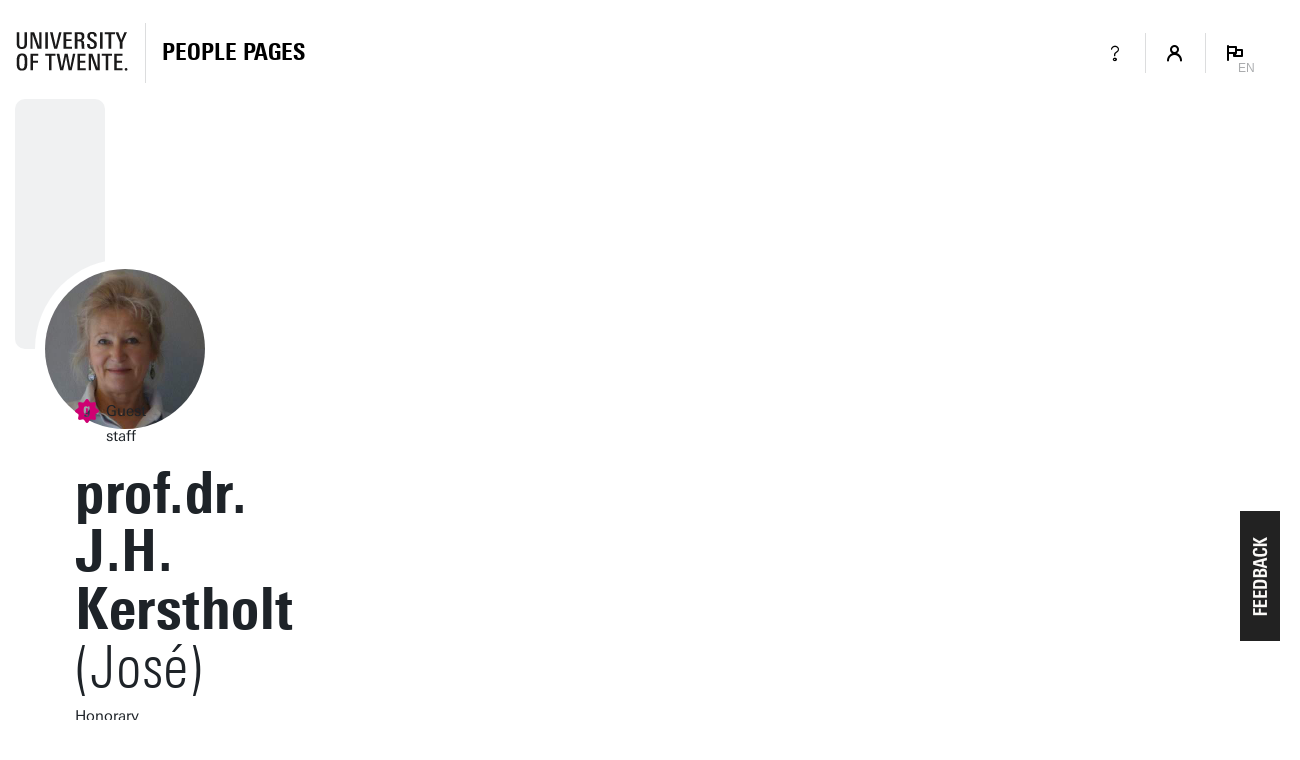

--- FILE ---
content_type: text/html; charset=UTF-8
request_url: https://people.utwente.nl/j.h.kerstholt
body_size: 11315
content:
<!DOCTYPE html><html lang="en" class="page--person page--no-crumbpath" data-wh-ob="1517516.Q_y1Ok"><head><meta charset="utf-8"><title>Prof.dr. J.H. Kerstholt | People Pages: Find employees &#38; contact details | University of Twente</title><meta name="description" content="Find our employees/staff members. Log in to view internal information or to change your personal profile.">
<!--
Realisatie: 💼 WebHare bv
            🌐 https://www.webhare.nl/
-->
<meta name="viewport" content="width=device-width, initial-scale=1" /><style id="theme__style">@property --theme-color {syntax: "<color>";initial-value: transparent;inherits: true;}@property --theme-color-cta {syntax: "<color>";initial-value: transparent;inherits: true;}@property --theme-color-cta-hover {syntax: "<color>";initial-value: transparent;inherits: true;}@keyframes colorscheme{0%    { --theme-color: #c60c30; } 12%    { --theme-color: #822433; } 25%    { --theme-color: #002c5f; } 37%    { --theme-color: #007d9c; } 50%    { --theme-color: #4a8355; } 62%    { --theme-color: #00675a; } 75%    { --theme-color: #4f2d7f; } 87%    { --theme-color: #cf0072; } 100% { --theme-color: #c60c30; } }@keyframes colorscheme-cta{0%    { --theme-color-cta: #c60c30; } 12%    { --theme-color-cta: #822433; } 25%    { --theme-color-cta: #002c5f; } 37%    { --theme-color-cta: #007d9c; } 50%    { --theme-color-cta: #4a8355; } 62%    { --theme-color-cta: #00675a; } 75%    { --theme-color-cta: #4f2d7f; } 87%    { --theme-color-cta: #cf0072; } 100% { --theme-color-cta: #c60c30; } }@keyframes colorscheme-cta-hover{0%    { --theme-color-cta-hover: #b0061c; } 12%    { --theme-color-cta-hover: #62141e; } 25%    { --theme-color-cta-hover: #00183b; } 37%    { --theme-color-cta-hover: #005d7d; } 50%    { --theme-color-cta-hover: #2f6338; } 62%    { --theme-color-cta-hover: #004b48; } 75%    { --theme-color-cta-hover: #2f1957; } 87%    { --theme-color-cta-hover: #b2014a; } 100% { --theme-color-cta-hover: #b0061c; } }@keyframes colorscheme-background{0%    { background-color: #c60c30; } 12%    { background-color: #822433; } 25%    { background-color: #002c5f; } 37%    { background-color: #007d9c; } 50%    { background-color: #4a8355; } 62%    { background-color: #00675a; } 75%    { background-color: #4f2d7f; } 87%    { background-color: #cf0072; } 100% { background-color: #c60c30; } }@keyframes colorscheme-background-cta{0%    { background-color: #c60c30; } 12%    { background-color: #822433; } 25%    { background-color: #002c5f; } 37%    { background-color: #007d9c; } 50%    { background-color: #4a8355; } 62%    { background-color: #00675a; } 75%    { background-color: #4f2d7f; } 87%    { background-color: #cf0072; } 100% { background-color: #c60c30; } }@keyframes colorscheme-background-cta-hover{0%    { background-color: #b0061c; } 12%    { background-color: #62141e; } 25%    { background-color: #00183b; } 37%    { background-color: #005d7d; } 50%    { background-color: #2f6338; } 62%    { background-color: #004b48; } 75%    { background-color: #2f1957; } 87%    { background-color: #b2014a; } 100% { background-color: #b0061c; } }</style><script>(function(w,d,s,l,i){w[l]=w[l]||[];w[l].push({'gtm.start':new Date().getTime(),event:'gtm.js'});var f=d.getElementsByTagName(s)[0],j=d.createElement(s),dl=l!='dataLayer'?'&l='+l:'';j.async=true;j.src='https://tagging.utwente.nl/gtm.js?id='+i+dl;f.parentNode.insertBefore(j,f);})(window,document,'script','dataLayer','GTM-WW6CJT');</script><script type="application/json" id="wh-config">{"designcdnroot":"https://utwente.becdn.net/.publisher/sd/utwente_ppp/ppp/","designroot":"/.publisher/sd/utwente_ppp/ppp/","dtapstage":"production","imgroot":"https://utwente.becdn.net/.publisher/sd/utwente_ppp/ppp/img/","islive":true,"locale":"en-US","obj":{"designoverlays":[],"navpathitem":{"link":"https://people.utwente.nl/","title":"Home"}},"server":50901,"site":{"animatethemecolor":true,"colorscheme":["#c60c30","#822433","#002c5f","#007d9c","#4a8355","#00675a","#4f2d7f","#cf0072"],"mainutlink":"https://www.utwente.nl/","peopleroot":"https://people.utwente.nl/","projectsroot":"https://projects.utwente.nl/","resultsperpage":100,"siteroot":"https://people.utwente.nl/","universe":[{"filename":"autumn.svg","left":0,"name":"Autumn","top":0,"width":700},{"filename":"bolognese.svg","left":250,"name":"Bolognese","top":-50,"width":350},{"filename":"casino.svg","left":-300,"name":"Casino","top":100,"width":2200},{"filename":"esmeralda.svg","left":300,"name":"Esmeralda","top":0,"width":700},{"filename":"extent.svg","left":0,"name":"Extent","top":0,"width":700},{"filename":"foxtrot.svg","left":0,"name":"Foxtrot","top":0,"width":300},{"filename":"iglesias.svg","left":200,"name":"Iglesias","top":0,"width":400},{"filename":"lord.svg","left":-150,"name":"Lord","top":0,"width":811},{"filename":"lucy.svg","left":0,"name":"Lucy","top":0,"width":350},{"filename":"merijn.svg","left":-100,"name":"Merijn","top":50,"width":750},{"filename":"moby_dick.svg","left":0,"name":"Moby Dick","top":0,"width":1001},{"filename":"mumbai.svg","left":150,"name":"Mumbai","top":0,"width":1000},{"filename":"oma.svg","left":50,"name":"Oma","top":50,"width":249},{"filename":"photon.svg","left":30,"name":"Photon","top":100,"width":300},{"filename":"pop.svg","left":30,"name":"Pop","top":0,"width":500},{"filename":"raket.svg","left":50,"name":"Raket","top":-250,"width":332},{"filename":"relationchips.svg","left":30,"name":"Relationchips","top":-250,"width":1732},{"filename":"spring.svg","left":0,"name":"Spring","top":-100,"width":850},{"filename":"tedtheo.svg","left":0,"name":"Tedtheo","top":-50,"width":439},{"filename":"trachea.svg","left":200,"name":"Trachea","top":100,"width":600},{"filename":"tricufi.svg","left":0,"name":"Tricufi","top":0,"width":300},{"filename":"virginia.svg","left":0,"name":"Virginia","top":100,"width":90}]},"siteroot":"https://people.utwente.nl/","wrd:auth":{"cookiename":"webharelogin-0-9ce36b86","returnid":"0"}}</script><link rel="stylesheet" href="https://utwente.becdn.net/.wh/ea/ap/utwente_ppp.ppp/ap.css"><script src="https://utwente.becdn.net/.wh/ea/ap/utwente_ppp.ppp/ap.mjs" type="module" async></script><script type="application/ld+json">{"@context":"https://schema.org","@type":"BreadcrumbList","itemListElement":[{"@type":"ListItem","item":"https://people.utwente.nl/","name":"People Pages","position":1}]}</script></head><body><noscript><iframe src="https://tagging.utwente.nl/ns.html?id=GTM-WW6CJT" height="0" width="0" style="display:none;visibility:hidden"></iframe></noscript><div class="skiplinksbutton__wrapper"><button type="button" class="skiplinksbutton wh-form__button wh-form__button--solid">Skip to content</button></div><div class="theme__docstate"><span class="theme__docstate-cta"></span><span class="theme__docstate-cta-hover"></span><span class="theme__docstate-state"></span></div><div class="header-top-background"></div><aside class="header-top"><div class="header-top__content"><img class="header-top__utlogo" src="https://utwente.becdn.net/.publisher/sd/utwente_ppp/ppp/img/logo-utwente/ut-logo-white-en.svg" alt="University of Twente" /></div></aside><nav class="header-menubar" aria-label="Hoofd"><div class="header-menubar__content"><a class="header-menubar__mainorganization" href="https://www.utwente.nl" ><img class="header-menubar__utlogo" src="https://utwente.becdn.net/.publisher/sd/utwente_ppp/ppp/img/logo-utwente/ut-logo-sta-black-en.svg" alt="University of Twente" /></a><div class="header-menubar__spacer"></div><div class="header-menubar__backnav " ><a class="header-menubar__backnav__home" href="https://people.utwente.nl/" aria-label="Homepage"><div>People Pages</div></a></div><div class="header-menubar__buttonbar"><a class="header-menubar__menuitem header-menubar__menuitem--infolink" href="https://www.utwente.nl/en/service-portal/communication/websites/people.utwente.nl-public-employee-profile-pages"><span class="menubutton__icon UT-icon-UT_icon_28_questionmark-24px"></span></a><button class="header-menubar__menuitem header-menubar__menuitem--account" popovertarget="header-menubar__accountmenu" aria-controls="header-menubar__accountmenu" type="button" ><span class="menubutton__icon UT-icon-UT_icon_114_person-16px ut-login__topmenuicon"></span></button><div id="header-menubar__accountmenu" class="header-menubar__dropdownmenu" hidden ></div><button class="header-menubar__menuitem header-menubar__menuitem--language" popovertarget="header-menubar__languagemenu" aria-controls="header-menubar__languagemenu" type="button"><span class="menubutton__icon UT-icon-UT_icon_75_flag-16px"></span><span class="header-menubar__menuitem__currentlang">EN</span></button><div id="header-menubar__languagemenu" class="header-menubar__dropdownmenu" hidden><a class="dropdownmenu__item " href="https://personen.utwente.nl/j.h.kerstholt" hreflang="nl" >Nederlands</a><a class="dropdownmenu__item dropdownmenu__item--selected" href="https://people.utwente.nl/j.h.kerstholt" hreflang="en" >English<span class="dropdownmenu__item__icon UT-icon-UT_icon_75_flag-16px"></span></a></div></div></div></nav><div class="header-menubar-background"></div><div class="page__body  "><main class="page__contentarea     " ><!--wh_consilio_content--><div class="peoplepersonpage peoplepersonpage--withtabsbar   "  ><form class="peoplepersonpage-filters"  aria-label=""  >   <header class="pageheader pageheader--base pageheader--default pageheader--size-normal  pageheader--withinset pageheader--inset-round  "  ><div class="pageheader__background pageheader__background--universe"><div class="universe"></div></div><img class="pageheader__insetimage" src="https://utwente.becdn.net/.wh/ea/uc/icc9e38830103c037f20140aa76034d2af04fef2cd4750c016340014001804100000000/jose-2025.jpg" style="" alt="" /><div class="pageheader__text rtdcontent"><div class="person__guest-staff"><span class="icon UT-icon-UT_icons-192_guestlabel-24px"></span>Guest staff</div><h1 class="pageheader__title">prof.dr. J.H. Kerstholt<span class="pageheader__title__suffix"> (Jos&#233;)</span></h1><div class="pageheader__subtitle">Honorary Professor</div></div></header>  <div class="peoplepersonpage-custombar">  </div>   <div class="peoplepersonpage-filters__filters" role="group"  >  <div class="page-sidebar__panel"><div class="project__faculty">BMS-HIB-PCRS</div></div><div class="page-sidebar__panel page-sidebar__panel--specsheet"><div class="specsheet__item"><span class="specsheet__item__icon UT-icon-UT_icon_15_mail-24px" aria-label="E-mail"></span><a href="mailto:j.h.kerstholt@utwente.nl">j.h.kerstholt@utwente.nl</a></div><div class="specsheet__item"><span class="specsheet__item__icon UT-icon-UT_icon_13_phone-24px" aria-label="Phone" ></span><a href="tel:+31534892464"><span class="phone__part">+31</span><span class="phone__part">53</span><span class="phone__part">489</span><span class="phone__part phone__part--last">2464</span></a></div><div class="specsheet__item"><span class="specsheet__item__icon UT-icon-UT_icons_181_qrcode-24px" role="presentation"></span><a href="#vcard">Business card</a></div></div><div class="page-sidebar__panel page-sidebar__panel--workdays"></div> </div> <div class="peoplepersonpage-filters__topbar">   </div> </form> <div class="peoplepersonpage__content">  <nav class="pagetabs pagetabs--tabs " aria-label="FIXME" data-urlparam="tab" ><div class="pagetabs__background"></div><div class="pagetabs__content"><button role="tab" data-value="overview" aria-controls="tabpanel-overview" aria-selected >Overview</button><button role="tab" data-value="research" aria-controls="tabpanel-research"  >Research</button><button role="tab" data-value="education" aria-controls="tabpanel-education"  >Education</button><button role="tab" data-value="projects" aria-controls="tabpanel-projects"  >Projects</button><button role="tab" data-value="contact" aria-controls="tabpanel-contact"  >Contact</button></div></nav>  <div id="tabpanel-overview" class="tabpanel"><p class="normal">My main interest is in human decision making: what is the role of emotions and intuition, how do biases affect judgment and decision making and what can we do improve decision processes? I have applied this knowledge in a wide range of domains such as forensics (tunnel vision), health care (decision aids) and safety and security (self-reliance and community resilience).</p><p class="normal"><b>Additional functions</b></p><ul class="unordered"><li>Member national advisory board 'Resilience'</li><li>Member national platform ‘Active Citizenship’</li><li>Member assessment commission RAAK (sub commission Culture and Welfare)</li><li>Member advisory committee 'Intelligence' (professor Marielle den Hengst, Police Academy)</li><li>Member advisory committee ‘CSI-program’ (professor Christanne de Poot, Applied University of Amsterdam)</li><li>Member international working group 'Community Resilience'</li></ul><h2 class="heading2">Expertise</h2><ul class="categorytaglist"><li><h4 class="heading4">Psychology</h4><ul class="taglist"><li>Communication</li><li>Behavior</li><li>Decision Making</li><li>Trust</li><li>Humans</li></ul></li><li><h4 class="heading4">Social Sciences</h4><ul class="taglist"><li>Citizen</li><li>Netherlands</li><li>Effectiveness</li></ul></li></ul><h2 class="heading2">Organisations</h2><div class="widget widget-linklist widget-linklist--smallicons "><ul><li class="widget-linklist__item widget-linklist__item--link widget-linklist__item--level1"><a href="https://www.utwente.nl/en/bms" class="widget-linklist__link"><span class="widget-linklist__text">Faculty of Behavioural, Management and Social Sciences (BMS)</span><span class="widget-linklist__icon widget-linklist__icon--link"></span></a><li class="widget-linklist__item widget-linklist__item--link widget-linklist__item--level2"><a href="https://www.utwente.nl/hib" class="widget-linklist__link"><span class="widget-linklist__text">Technology, Human and Institutional Behavior (BMS-HIB)</span><span class="widget-linklist__icon widget-linklist__icon--link"></span></a><li class="widget-linklist__item widget-linklist__item--link widget-linklist__item--level3"><a href="https://www.utwente.nl/pcrs" class="widget-linklist__link"><span class="widget-linklist__text">Psychology of Conflict, Risk and Safety (BMS-HIB-PCRS)</span><span class="widget-linklist__icon widget-linklist__icon--link"></span></a></li></li></li></ul></div></div><div id="tabpanel-research" class="tabpanel"><h2 class="heading2">Publications</h2><div class="publicationlist"><div class="publicationlist__group" id="sjaDHFcbMkQVUldjoM01UQ-2025"><h3 class="heading3 publicationlist__group-header">2025</h3><div class="searsia__results searsia__results--multiline-title"><span class="searsia__result"><a class="searsia__title" href="https://research.utwente.nl/en/publications/d6615a25-22c0-402d-b263-fae000783109">Trust Violations due to Error or Choice: The Differential Effects on Trust Repair in Human–Human and Human–Robot Interaction (2025)</a><span class="searsia__desc"><i>ACM Transactions on Human-Robot Interaction, 14</i>(4), 1-27. Article 75. Kox,&nbsp;E., Hennekens,&nbsp;M., Metcalfe,&nbsp;J. &amp; <a href="https://research.utwente.nl/en/persons/fa993b85-500f-41ac-a508-1f0855bd680e">Kerstholt,&nbsp;J.</a></span><span class="searsia__link"><span class="searsia__icon ut-searchicon_08-book-12px"></span><a href="https://doi.org/10.1145/3743694">https://doi.org/10.1145/3743694</a></span></span><span class="searsia__result"><a class="searsia__title" href="https://research.utwente.nl/en/publications/64949a65-69df-4f93-aed5-143c14a248f8">All in search of the missing: Citizen participation in missing person searches (2025)</a><span class="searsia__desc">[Thesis &rsaquo; PhD Thesis - Research UT, graduation UT]. University of Twente. Lam,&nbsp;J.</span><span class="searsia__link"><span class="searsia__icon ut-searchicon_08-book-12px"></span><a href="https://doi.org/10.3990/1.9789036569644">https://doi.org/10.3990/1.9789036569644</a></span></span><span class="searsia__result"><a class="searsia__title" href="https://research.utwente.nl/en/publications/ee1178f6-6ddb-40c0-aea1-2941e37562ca">Maintaining human-AI trust: Understanding breakdowns and repair (2025)</a><span class="searsia__desc">[Thesis &rsaquo; PhD Thesis - Research UT, graduation UT]. University of Twente. Kox,&nbsp;E.&#160;S.</span><span class="searsia__link"><span class="searsia__icon ut-searchicon_08-book-12px"></span><a href="https://doi.org/10.3990/1.9789036565523">https://doi.org/10.3990/1.9789036565523</a></span></span><span class="searsia__result"><a class="searsia__title" href="https://research.utwente.nl/en/publications/78ee1627-e0c8-4abf-95f1-13b4fe6fd606">The urge to search: cognitive and affective drivers of citizen searches in missing person cases (2025)</a><span class="searsia__desc"><i>Police Practice and Research, 26</i>(1), 53-72. Lam,&nbsp;J., <a href="https://research.utwente.nl/en/persons/fa993b85-500f-41ac-a508-1f0855bd680e">Kerstholt,&nbsp;J.</a> &amp; Kop,&nbsp;N.</span><span class="searsia__link"><span class="searsia__icon ut-searchicon_08-book-12px"></span><a href="https://doi.org/10.1080/15614263.2024.2361241">https://doi.org/10.1080/15614263.2024.2361241</a></span></span></div></div><div class="publicationlist__group" id="sjaDHFcbMkQVUldjoM01UQ-2024"><h3 class="heading3 publicationlist__group-header">2024</h3><div class="searsia__results searsia__results--multiline-title"><span class="searsia__result"><a class="searsia__title" href="https://research.utwente.nl/en/publications/71783204-f506-478f-9d0c-9dd5759cfff9">The Journey or the Destination: The Impact of Transparency and Goal Attainment on Trust in Human-Robot Teams (2024)</a><span class="searsia__desc"><i>ACM Transactions on Human-Robot Interaction, 14</i>(2). Article 23. Kox,&nbsp;E.&#160;S., Van Den Boogaard,&nbsp;J., Turjaka,&nbsp;V. &amp; <a href="https://research.utwente.nl/en/persons/fa993b85-500f-41ac-a508-1f0855bd680e">Kerstholt,&nbsp;J.&#160;H.</a></span><span class="searsia__link"><span class="searsia__icon ut-searchicon_08-book-12px"></span><a href="https://doi.org/10.1145/3702245">https://doi.org/10.1145/3702245</a></span></span><span class="searsia__result"><a class="searsia__title" href="https://research.utwente.nl/en/publications/6e43cefb-ccce-4c21-9a33-74058dde4545">Red or Blue Door: Exploring the Behavioural Consequences of Trust Violations due to Robot Error or Choice Using a VR Maze (2024)</a><span class="searsia__desc">[Working paper &rsaquo; Discussion paper]. OSF. Kox,&nbsp;E.&#160;S., van Riemsdijk,&nbsp;M.&#160;B., de Vries,&nbsp;P.&#160;W. &amp; <a href="https://research.utwente.nl/en/persons/fa993b85-500f-41ac-a508-1f0855bd680e">Kerstholt,&nbsp;J.&#160;H.</a></span><span class="searsia__link"><span class="searsia__icon ut-searchicon_08-book-12px"></span><a href="https://doi.org/10.17605/OSF.IO/J6VWK">https://doi.org/10.17605/OSF.IO/J6VWK</a></span></span><span class="searsia__result"><a class="searsia__title" href="https://research.utwente.nl/en/publications/03158e2b-f2b6-45ac-9c73-17e650d0cdaf">The Influence of Case Characteristics, Attitude, and Affect on Citizens’ Willingness to Help Search for a Missing Person (2024)</a><span class="searsia__desc"><i>Journal of Police and Criminal Psychology, 39</i>, 877-885. Lam,&nbsp;J., Kop,&nbsp;N. &amp; <a href="https://research.utwente.nl/en/persons/fa993b85-500f-41ac-a508-1f0855bd680e">Kerstholt,&nbsp;J.</a></span><span class="searsia__link"><span class="searsia__icon ut-searchicon_08-book-12px"></span><a href="https://doi.org/10.1007/s11896-023-09587-1">https://doi.org/10.1007/s11896-023-09587-1</a></span></span><span class="searsia__result"><a class="searsia__title" href="https://research.utwente.nl/en/publications/94c03a9a-6155-4874-bc57-5eee2955da3e">Organized crime requires dynamic decision making (2024)</a><span class="searsia__desc"><i>Frontiers in psychology, 15</i>. Article 1205135. <a href="https://research.utwente.nl/en/persons/fa993b85-500f-41ac-a508-1f0855bd680e">Kerstholt,&nbsp;J.</a>, Keijser,&nbsp;B., Veldhuis,&nbsp;G. &amp; Smits-Clijsen,&nbsp;E.</span><span class="searsia__link"><span class="searsia__icon ut-searchicon_08-book-12px"></span><a href="https://doi.org/10.3389/fpsyg.2024.1205135">https://doi.org/10.3389/fpsyg.2024.1205135</a></span></span><span class="searsia__result"><a class="searsia__title" href="https://research.utwente.nl/en/publications/7acd9a44-07a0-4094-b8f6-7d284e86c59a">From Exploitation to Augmentation: Navigating AI’s Impact on Human Value- and Inference-based Decision-Making (2024)</a><span class="searsia__desc">[Contribution to conference &rsaquo; Paper] <i>NATO HFM-RSY-377 Symposium on Meaningful Human Control of Future Military Operations 2024</i>. Kox,&nbsp;E.&#160;S., van Riemsdijk,&nbsp;M.&#160;B. &amp; <a href="https://research.utwente.nl/en/persons/fa993b85-500f-41ac-a508-1f0855bd680e">Kerstholt,&nbsp;J.&#160;H.</a></span><span class="searsia__link"><a href="https://intimate-computing.net/my-papers/2024/kox24nato.pdf">https://intimate-computing.net/my-papers/2024/kox24nato.pdf</a></span></span><span class="searsia__result"><a class="searsia__title" href="https://research.utwente.nl/en/publications/848b560e-c3ea-4e53-94ef-4e37b4df2452">The Impact of Anthropomorphic Cues and Explanations on Trust Formation, Violation, and Repair in HRI: Insights from a VR Experiment (2024)</a><span class="searsia__desc">[Working paper &rsaquo; Discussion paper]. OSF. Kox,&nbsp;E.&#160;S., van Riemsdijk,&nbsp;M.&#160;B., de Vries,&nbsp;P.&#160;W. &amp; <a href="https://research.utwente.nl/en/persons/fa993b85-500f-41ac-a508-1f0855bd680e">Kerstholt,&nbsp;J.&#160;H.</a></span><span class="searsia__link"><span class="searsia__icon ut-searchicon_08-book-12px"></span><a href="https://doi.org/10.17605/OSF.IO/62GTE">https://doi.org/10.17605/OSF.IO/62GTE</a></span></span></div></div></div><h2 class="heading2">Other contributions</h2><ul class="unordered"><li>Cremers, A., Stubbé, H., Beek, D. van der, Roelofs, M. &amp; Kerstholt, J. (2014). Does playing the serious game B-SaFe! make citizens more aware of man-made and natural risks in their environment? Journal of Risk Research, DOI: 10.1080/13669877.2014.919513</li><li>Berkum, J.J.A. van, Goede D. de, Alphen, P.M. van, Mulder. E.R. &amp; Kerstholt, J.H. (2013). How robust is the language architecture? The case of mood. Frontiers in Psychology, 4, 1 – 19.</li><li>Bakker, M.H., Kerstholt, J &amp; Giebels, E. (2013). Features and drivers of active citizenship why are some citizens active, whereas others are not? Proceedings of the European Urban Research Association Conference Enschede 2013.</li><li>Kerstholt, J.H., Wieringa, O., Bart, H. &amp; Zwaard, F. van der (2012). Increased empowerment with a decision aid for choosing a place of death. Journal of Hospice and Palliative Nursing, 14, 7, 484-490.</li><li>Dijkstra, K.A., Pligt, J. van der, Kleef, G.A. van &amp; Kerstholt, J.H. (2012). Deliberation versus intuition: global versus local processing in judgment and choice. Journal of Experimental Social Psychology, 48, 5, 1156-1161.</li><li>Kerstholt, J., Eikelboom, A., Dijkman, T., Stoel, R., Hermsen, R. &amp; Leuven, B. van (2010). Does suggestive information cause a confirmation bias in bullet comparisons? Forensic Science International, 198, 138-142.</li><li>Kerstholt, J.H. ,Zwaard, F. van der, Bart, H. &amp; Cremers, A. (2009). Construction of health preferences: a comparison of direct value assessment and personal narratives. Medical Decision Making, 29, 513-520.</li><li>Kerstholt, J.H. &amp; Eikelboom, A.R. (2007). Effects of prior interpretation on situation assessment in crime analysis. Journal of Behavioral Decision Making, 20, 455-465.</li><li>Kerstholt, J.H., Paashuis, R. &amp; Sjerps, M. (2007). Shoe print examinations: effects of expectation, complexity and experience. Forensic Science International, 165, 30-34.</li><li>Kerstholt, J.H., Jansen, N.J.M., Amelsvoort, A.G. van &amp; Broeders, A.P.A. (2006). Earwitnesses: effects of accent, retention and telephone. Applied Cognitive Psychology, 20, 187-197.</li><li>Kerstholt, J.H., de Boer, W.E.L. &amp; Jansen, N.J.M. (2006). Disability assessments: effects of response mode and experience. Disability and Rehabilitation, 28, 111-115.</li><li>Kerstholt, J.H., Koster, E.R. &amp; Amelsvoort, A.G. van (2004). Eyewitnesses: A comparison of live, video and photo lineups. Journal of Police and Criminal Psychology, 19 (2).</li><li>Kerstholt, N.J.M. Jansen, A.G. van Amelsvoort, A.P.A. Broeders (2004). Earwitnesses: effects of speech duration, retention interval and acoustic environment. Applied Cognitive Psychology, 18, 327-336.</li><li>Kerstholt, J.H. &amp; Ayton, P. (2001). Should NDM change the way we think about decision making? Journal of Behavioral Decision Making, 14, 370-372.</li><li>Kerstholt, J.H. &amp; Passenier, P.O. (2000). Fault management in supervisory control: the effect of false alarms and support. Ergonomics, 43, 1371-1389.</li><li>Kerstholt, J.H. &amp; Jackson, J.L. (1998). Judicial decision making: order of evidence presentation and availability of background information. Applied Cognitive Psychology, 12, 445-454.</li><li>Kerstholt, J.H. &amp; Raaijmakers, J.G.W. (1997). Decision making in dynamic task environments. In R. Ranyard, W.R. Crozier &amp; O. Svenson (Eds.). Decision making: Cognitive models and explanations. London: Routledge.</li><li>Kerstholt, J.H. (1997). Dynamic decision making in non-routine situations. In R. Flin, E. Salas, M. Strub &amp; L. Martin (Eds.) Decision making under stress: Emerging themes and applications. Aldershot: Ashgate.</li><li>Kerstholt, J.H. (1996). The effect of information costs on strategy selection in dynamic tasks. Acta Psychologica, 94, 273-290.</li><li>Kerstholt, J.H., Passenier, P.O., Houttuin, K. &amp; Schuffel, H. (1996). The effect of a priori probability and complexity on decision making in a supervisory control task, Human Factors, 38, 65-78.</li><li>Kerstholt, J.H. (1995). Decision making in a dynamic situation: The effect of false alarms and time pressure. Journal of Behavioral Decision Making, 8, pp. 181-200.</li><li>Kerstholt, J.H. (1994). The effect of time pressure on decision making behavior in a dynamic task environment. Acta Psychologica, 86, pp. 89-104.</li><li>Kerstholt, J.H., Raaijmakers, J.G.W., &amp; Valeton, J.M. (1992). The effect of expectation on the identification of known and unknown persons. Applied Cognitive Psychology, 6, 173-180.</li><li>Kerstholt, J.H. (1992). Information search and choice accuracy as a function of task complexity and task structure. Acta Psychologica, 80, pp. 185 197.</li></ul><h2 class="heading2">Research profiles</h2><div class="widget widget-links"><ul><li class="isexternal"><a href="https://research.utwente.nl/en/persons/fa993b85-500f-41ac-a508-1f0855bd680e">research.utwente.nl profile</a></li></ul></div></div><div id="tabpanel-education" class="tabpanel"><h2 class="heading2">Courses academic year 2025/2026</h2><p class="normal">Courses in the current academic year are added at the moment they are finalised in the Osiris system. Therefore it is possible that the list is not yet complete for the whole academic year.</p><div class="widget widget-links"><ul><li class="isexternal"><a href="https://utwente.osiris-student.nl/onderwijscatalogus/extern/cursus?cursuscode=201400214&#38;collegejaar=2025&#38;taal=en">201400214 - Masterthesis CRS</a></li><li class="isexternal"><a href="https://utwente.osiris-student.nl/onderwijscatalogus/extern/cursus?cursuscode=201500172&#38;collegejaar=2025&#38;taal=en">201500172 - Masterthesis CRS</a></li><li class="isexternal"><a href="https://utwente.osiris-student.nl/onderwijscatalogus/extern/cursus?cursuscode=202000349&#38;collegejaar=2025&#38;taal=en">202000349 - Theoretical Models of Societal Safety</a></li><li class="isexternal"><a href="https://utwente.osiris-student.nl/onderwijscatalogus/extern/cursus?cursuscode=202000377&#38;collegejaar=2025&#38;taal=en">202000377 - Bachelorthesis CRS</a></li></ul></div><h2 class="heading2">Courses academic year 2024/2025</h2><div class="widget widget-links"><ul><li class="isexternal"><a href="https://utwente.osiris-student.nl/onderwijscatalogus/extern/cursus?cursuscode=201400214&#38;collegejaar=2024&#38;taal=en">201400214 - Masterthesis CRS</a></li><li class="isexternal"><a href="https://utwente.osiris-student.nl/onderwijscatalogus/extern/cursus?cursuscode=201500172&#38;collegejaar=2024&#38;taal=en">201500172 - Masterthesis CRS</a></li><li class="isexternal"><a href="https://utwente.osiris-student.nl/onderwijscatalogus/extern/cursus?cursuscode=202000349&#38;collegejaar=2024&#38;taal=en">202000349 - Theoretical Models of Societal Safety</a></li><li class="isexternal"><a href="https://utwente.osiris-student.nl/onderwijscatalogus/extern/cursus?cursuscode=202000377&#38;collegejaar=2024&#38;taal=en">202000377 - Bachelorthesis CRS</a></li></ul></div></div><div id="tabpanel-projects" class="tabpanel"><ul class="unordered"><li><b>Lieke Curfs: </b><i>Tunnel vision in forensic investigations</i>. PhD project.<br />Radboud University, in collaboration with Daniel Wigboldus (RU) and Rob Holland (RU).</li><li><b>Marije Bakker: </b><i>Active citizenship</i>. PhD project.<br />University of Twente, in collaboration with Ellen Giebels (UT).</li><li><b>Wendy Schreurs: </b><i>Community policing</i>. PhD project.<br />University of Twente, in collaboration with Ellen Giebels (UT).</li><li><b>TNO research project:</b><i>Community Resilience.</i><br />In collaboration with Martin van de Lindt (TNO) en Hanneke Duijnhoven (TNO).</li><li><b>Commissioned by WODC (Ministry of Safety and Security): </b><i>Measuring resilience</i>.<br />In collaboration with Inge Trijssenaar (TNO).</li><li><b>Projectmanager of WP on Community Resilience: </b><i>DRIVER (DRiving InnoVation in crisis management for European Resilience, FP7 project) </i></li></ul></div><div id="tabpanel-contact" class="tabpanel"><div class="widget widget-linklist  widget-linklist--twocolumns"><ul><li class="widget-linklist__item widget-linklist__item--link "><a href="tel:+31534892464" class="widget-linklist__link"><span class="widget-linklist__text"><span class="phone__part">+31</span><span class="phone__part">53</span><span class="phone__part">489</span><span class="phone__part phone__part--last">2464</span> <small>(work)</small></span><span class="widget-linklist__icon widget-linklist__icon--phone"></span></a></li><li class="widget-linklist__item widget-linklist__item--link "><a href="tel:+31534895279" class="widget-linklist__link"><span class="widget-linklist__text"><span class="phone__part">+31</span><span class="phone__part">53</span><span class="phone__part">489</span><span class="phone__part phone__part--last">5279</span> <small>(secretary)</small></span><span class="widget-linklist__icon widget-linklist__icon--phone"></span></a></li><li class="widget-linklist__item widget-linklist__item--link "><a href="mailto:j.h.kerstholt@utwente.nl" class="widget-linklist__link"><span class="widget-linklist__text">j.h.kerstholt@utwente.nl</span><span class="widget-linklist__icon widget-linklist__icon--email"></span></a></li><li class="widget-linklist__item widget-linklist__item--link "><a href="https://research.utwente.nl/en/persons/fa993b85-500f-41ac-a508-1f0855bd680e" class="widget-linklist__link"><span class="widget-linklist__text">research.utwente.nl</span><span class="widget-linklist__icon widget-linklist__icon--research"></span></a></li><li class="widget-linklist__item widget-linklist__item--link "><a href="#vcard" class="widget-linklist__link"><span class="widget-linklist__text">Business card (vCard)</span><span class="widget-linklist__icon widget-linklist__icon--vcard"></span></a></li></ul></div><h2 class="heading2">Organisations</h2><div class="widget widget-linklist widget-linklist--smallicons "><ul><li class="widget-linklist__item widget-linklist__item--link widget-linklist__item--level1"><a href="https://www.utwente.nl/en/bms" class="widget-linklist__link"><span class="widget-linklist__text">Faculty of Behavioural, Management and Social Sciences (BMS)</span><span class="widget-linklist__icon widget-linklist__icon--link"></span></a><li class="widget-linklist__item widget-linklist__item--link widget-linklist__item--level2"><a href="https://www.utwente.nl/hib" class="widget-linklist__link"><span class="widget-linklist__text">Technology, Human and Institutional Behavior (BMS-HIB)</span><span class="widget-linklist__icon widget-linklist__icon--link"></span></a><li class="widget-linklist__item widget-linklist__item--link widget-linklist__item--level3"><a href="https://www.utwente.nl/pcrs" class="widget-linklist__link"><span class="widget-linklist__text">Psychology of Conflict, Risk and Safety (BMS-HIB-PCRS)</span><span class="widget-linklist__icon widget-linklist__icon--link"></span></a></li></li></li></ul></div></div><div id="vcard-popover"><div class="vcard-popover__content"><button id="vcard-popover-close" class="UT-icon-UT_icon_47_cross-16px"></button><img src="[data-uri]" />Scan the QR code or<br/><a href="[data-uri]" download="person.vcf">Download vCard</a></div></div> </div>  </div>  <!--/wh_consilio_content--><div class="page__balloon"></div></main></div><footer class="footer"><div class="footer__panel"></div></footer><template id="dialogtemplate"><dialog class="site-dialog"><div class="dialog__header"><div class="dialog__header__content"><button class="dialog__closebutton filteredoverview__toggleaction" aria-label="Close popup" type="button"></button></div></div><div class="dialog__content"></div></dialog></template></body></html>

--- FILE ---
content_type: text/css; charset=UTF-8
request_url: https://utwente.becdn.net/.utdesign/fonts/ut-iconfont.css
body_size: 2000
content:
@font-face {
  font-family: 'UT-iconfont';
  src: url('ut-iconfont/ut-iconfont.ttf') format('truetype'),
       url('ut-iconfont/ut-iconfont.woff') format('woff'),
       url('ut-iconfont/ut-iconfont.svg#UT-iconfont') format('svg');
  font-weight: normal;
  font-style: normal;
}

[class^="UT-icon-"], [class*=" UT-icon-"] {
  /* use !important to prevent issues with browser extensions that change fonts */
  font-family: 'UT-iconfont' !important;
  speak: none;
  font-style: normal;
  font-weight: normal;
  font-variant: normal;
  text-transform: none;
  line-height: 1;

  /* Better Font Rendering =========== */
  -webkit-font-smoothing: antialiased;
  -moz-osx-font-smoothing: grayscale;
}

.UT-icon-UT_icon_01_bachelor-24px:before {
  content: "\e900";
}
.UT-icon-UT_icon_02_master-24px:before {
  content: "\e901";
}
.UT-icon-UT_icon_03_phd-24px:before {
  content: "\e902";
}
.UT-icon-UT_icon_04_pld-24px:before {
  content: "\e903";
}
.UT-icon-UT_icon_05_executive-education-24px:before {
  content: "\e904";
}
.UT-icon-UT_icon_06_in-company-24px:before {
  content: "\e905";
}
.UT-icon-UT_icon_07_leergangen-24px:before {
  content: "\e906";
}
.UT-icon-UT_icon_08_masterclasses-24px:before {
  content: "\e907";
}
.UT-icon-UT_icon_09_courses-24px:before {
  content: "\e908";
}
.UT-icon-UT_icon_10_symposia-24px:before {
  content: "\e909";
}
.UT-icon-UT_icon_11_events-24px:before {
  content: "\e90a";
}
.UT-icon-UT_icon_12_calendar-24px:before {
  content: "\e90b";
}
.UT-icon-UT_icon_13_phone-24px:before {
  content: "\e90c";
}
.UT-icon-UT_icon_14_fax-24px:before {
  content: "\e90d";
}
.UT-icon-UT_icon_15_mail-24px:before {
  content: "\e90e";
}
.UT-icon-UT_icon_16_pointer-24px:before {
  content: "\e90f";
}
.UT-icon-UT_icon_17_download-24px:before {
  content: "\e910";
}
.UT-icon-UT_icon_18_upload-24px:before {
  content: "\e911";
}
.UT-icon-UT_icon_19_paperclip-24px:before {
  content: "\e912";
}
.UT-icon-UT_icon_20_file-word-24px:before {
  content: "\e913";
}
.UT-icon-UT_icon_21_file-excel-24px:before {
  content: "\e914";
}
.UT-icon-UT_icon_22_file-pdf-24px:before {
  content: "\e915";
}
.UT-icon-UT_icon_23_file-presentatie-24px:before {
  content: "\e916";
}
.UT-icon-UT_icon_24_certificaat-24px:before {
  content: "\e917";
}
.UT-icon-UT_icon_25_diensten-24px:before {
  content: "\e918";
}
.UT-icon-UT_icon_26_studiekeuze-info-centrum-24px:before {
  content: "\e919";
}
.UT-icon-UT_icon_27_nieuws-24px:before {
  content: "\e91a";
}
.UT-icon-UT_icon_28_questionmark-24px:before {
  content: "\e91b";
}
.UT-icon-UT_icon_29_trophy-16px:before {
  content: "\e91c";
}
.UT-icon-UT_icon_30_study-route-24px:before {
  content: "\e91d";
}
.UT-icon-UT_icon_31_binding-study-advice-24px:before {
  content: "\e91e";
}
.UT-icon-UT_icon_32_price-tag-24px:before {
  content: "\e91f";
}
.UT-icon-UT_icon_33_admission-requirements-24px:before {
  content: "\e920";
}
.UT-icon-UT_icon_34_exchange-programs-24px:before {
  content: "\e921";
}
.UT-icon-UT_icon_35_accreditation-24px:before {
  content: "\e922";
}
.UT-icon-UT_icon_36_facebook-24px:before {
  content: "\e923";
}
.UT-icon-UT_icon_37_twitter-24px:before {
  content: "\e924";
}
.UT-icon-UT_icon_38_linkedin-24px:before {
  content: "\e925";
}
.UT-icon-UT_icon_39_high-tea-24px:before {
  content: "\e926";
}
.UT-icon-UT_icon_40_avatar-24px:before {
  content: "\e927";
}
.UT-icon-UT_icon_41_chat-24px:before {
  content: "\e928";
}
.UT-icon-UT_icon_42_cookie-24px:before {
  content: "\e929";
}
.UT-icon-UT_icon_43_arrow-left-16px:before {
  content: "\e92a";
}
.UT-icon-UT_icon_44_arrow-right-16px:before {
  content: "\e92b";
}
.UT-icon-UT_icon_45_arrow-up-16px:before {
  content: "\e92c";
}
.UT-icon-UT_icon_46_arrow-down-16px:before {
  content: "\e92d";
}
.UT-icon-UT_icon_47_cross-16px:before {
  content: "\e92e";
}
.UT-icon-UT_icon_48_plus-16px:before {
  content: "\e92f";
}
.UT-icon-UT_icon_49_min-16px:before {
  content: "\e930";
}
.UT-icon-UT_icon_50_check-16px:before {
  content: "\e931";
}
.UT-icon-UT_icon_51_arrow-left-round-16px:before {
  content: "\e932";
}
.UT-icon-UT_icon_52_arrow-right-round-16px:before {
  content: "\e933";
}
.UT-icon-UT_icon_53_arrow-up-round-16px:before {
  content: "\e934";
}
.UT-icon-UT_icon_54_arrow-down-round-16px:before {
  content: "\e935";
}
.UT-icon-UT_icon_55_cross-round-16px:before {
  content: "\e936";
}
.UT-icon-UT_icon_56_plus-round-16px:before {
  content: "\e937";
}
.UT-icon-UT_icon_57_min-round-16px:before {
  content: "\e938";
}
.UT-icon-UT_icon_58_info-round-16px:before {
  content: "\e939";
}
.UT-icon-UT_icon_59_questionmark-round-16px:before {
  content: "\e93a";
}
.UT-icon-UT_icon_60_current-students-round-16px:before {
  content: "\e93b";
}
.UT-icon-UT_icon_61_price-round-16px:before {
  content: "\e93c";
}
.UT-icon-UT_icon_62_play-round-16px:before {
  content: "\e93d";
}
.UT-icon-UT_icon_63_arrow-left-small-16px:before {
  content: "\e93e";
}
.UT-icon-UT_icon_64_arrow-right-small-16px:before {
  content: "\e93f";
}
.UT-icon-UT_icon_65_arrow-up-small-16px:before {
  content: "\e940";
}
.UT-icon-UT_icon_66_arrow-down-small-16px:before {
  content: "\e941";
}
.UT-icon-UT_icon_67_cross-small-16px:before {
  content: "\e942";
}
.UT-icon-UT_icon_68_plus-small-16px:before {
  content: "\e943";
}
.UT-icon-UT_icon_69_min-small-16px:before {
  content: "\e944";
}
.UT-icon-UT_icon_70_search-16px:before {
  content: "\e945";
}
.UT-icon-UT_icon_71_pointer-16px:before {
  content: "\e946";
}
.UT-icon-UT_icon_72_clock-16px:before {
  content: "\e947";
}
.UT-icon-UT_icon_73_fulltime-16px:before {
  content: "\e948";
}
.UT-icon-UT_icon_74_parttime-16px:before {
  content: "\e949";
}
.UT-icon-UT_icon_75_flag-16px:before {
  content: "\e94a";
}
.UT-icon-UT_icon_76_slider-dot-active-16px:before {
  content: "\e94b";
}
.UT-icon-UT_icon_77_sliderdot-16px:before {
  content: "\e94c";
}
.UT-icon-UT_icon_78_4years-16px:before {
  content: "\e94d";
}
.UT-icon-UT_icon_79_3years-16px:before {
  content: "\e94e";
}
.UT-icon-UT_icon_80_2years-16px:before {
  content: "\e94f";
}
.UT-icon-UT_icon_81_1years-16px:before {
  content: "\e950";
}
.UT-icon-UT_icon_82_play-16px:before {
  content: "\e951";
}
.UT-icon-UT_icon_83_logout-16px:before {
  content: "\e952";
}
.UT-icon-UT_icon_84_calendar-16px:before {
  content: "\e953";
}
.UT-icon-UT_icon_85_download-16px:before {
  content: "\e954";
}
.UT-icon-UT_icon_86_upload-16px:before {
  content: "\e955";
}
.UT-icon-UT_icon_87_event-16px:before {
  content: "\e956";
}
.UT-icon-UT_icon_88_expand-16px:before {
  content: "\e957";
}
.UT-icon-UT_icon_89_shrink-16px:before {
  content: "\e958";
}
.UT-icon-UT_icon_90_asterix-16px:before {
  content: "\e959";
}
.UT-icon-UT_icon_91_bachelor-16px:before {
  content: "\e95a";
}
.UT-icon-UT_icon_92_master-16px:before {
  content: "\e95b";
}
.UT-icon-UT_icon_93_education-16px:before {
  content: "\e95c";
}
.UT-icon-UT_icon_94_read-16px:before {
  content: "\e95d";
}
.UT-icon-UT_icon_95_tag-16px:before {
  content: "\e95e";
}
.UT-icon-UT_icon_96_webcam-16px:before {
  content: "\e95f";
}
.UT-icon-UT_icon_97_alumni-16px:before {
  content: "\e960";
}
.UT-icon-UT_icon_98_teacher-16px:before {
  content: "\e961";
}
.UT-icon-UT_icon_99_double-degree-24px:before {
  content: "\e962";
}
.UT-icon-UT_icon_100_joint-degree-24px:before {
  content: "\e963";
}
.UT-icon-UT_icon_101_special-programme-24px:before {
  content: "\e964";
}
.UT-icon-UT_icon_102_enter-24px:before {
  content: "\e965";
}
.UT-icon-UT_icon_103_menu-16px:before {
  content: "\e966";
}
.UT-icon-UT_icon_104_accreditation-16px:before {
  content: "\e967";
}
.UT-icon-UT_icon_105_admission-16px:before {
  content: "\e968";
}
.UT-icon-UT_icon_106_numerus-fixus-16px:before {
  content: "\e969";
}
.UT-icon-UT_icon_107_binding-study-advice-16px:before {
  content: "\e96a";
}
.UT-icon-UT_icon_108_search-24px:before {
  content: "\e96b";
}
.UT-icon-UT_icon_109_filter-24px:before {
  content: "\e96c";
}
.UT-icon-UT_icon_110_star-16px:before {
  content: "\e96d";
}
.UT-icon-UT_icon_111_heart-16px:before {
  content: "\e96e";
}
.UT-icon-UT_icon_112_settings-24px:before {
  content: "\e96f";
}
.UT-icon-UT_icon_113_honoursprogramme-24px:before {
  content: "\e970";
}
.UT-icon-UT_icon_114_person-16px:before {
  content: "\e971";
}
.UT-icon-UT_icon_115_pathdivider-24px:before {
  content: "\e972";
}
.UT-icon-UT_icon_116_filter-16px:before {
  content: "\e973";
}
.UT-icon-UT_icon_117_paperclip-64px:before {
  content: "\e974";
}
.UT-icon-UT_icon_118_flickr-24px:before {
  content: "\e975";
}
.UT-icon-UT_icon_119_google-24px:before {
  content: "\e976";
}
.UT-icon-UT_icon_120_rss-24px:before {
  content: "\e977";
}
.UT-icon-UT_icon_121_vimeo-24px:before {
  content: "\e978";
}
.UT-icon-UT_icon_122_youtube-24px:before {
  content: "\e979";
}
.UT-icon-UT_icon_123_home-16px:before {
  content: "\e97a";
}
.UT-icon-UT_icon_124_website-24px:before {
  content: "\e97b";
}
.UT-icon-UT_icon_125_check-24px:before {
  content: "\e97c";
}
.UT-icon-UT_icon_126_vcard-24px:before {
  content: "\e97d";
}
.UT-icon-UT_icon_127_thumb-building-64px:before {
  content: "\e981";
}
.UT-icon-UT_icon_128_no-thumb-64px:before {
  content: "\e982";
}
.UT-icon-UT_icon_129_facebook-16px:before {
  content: "\e983";
}
.UT-icon-UT_icon_130_issuu-24px:before {
  content: "\e984";
}
.UT-icon-UT_icon_131_instagram-24px:before {
  content: "\e985";
}
.UT-icon-UT_icons_132_snapchat-24px:before {
  content: "\e986";
}
.UT-icon-UT_icons_133_wechat-24px:before {
  content: "\e987";
}
.UT-icon-UT_icons_134_sina-weibo-24px:before {
  content: "\e988";
}
.UT-icon-UT_icons-135_pinterest-24px:before {
  content: "\e989";
}
.UT-icon-UT_icon_136_diploma-24px:before {
  content: "\e98a";
}
.UT-icon-UT_icon_137_postgraduate-diploma-24px:before {
  content: "\e98b";
}
.UT-icon-UT_icon_138_detail-view-16px:before {
  content: "\e9d2";
}
.UT-icon-UT_icon_139_list-view-16px:before {
  content: "\e9d3";
}
.UT-icon-UT_icon_140_ongoing-16px:before {
  content: "\e9d4";
}
.UT-icon-UT_icon_141_-check-16px:before {
  content: "\e9d5";
}
.UT-icon-UT_icon_142_guest-16px:before {
  content: "\e98c";
}
.UT-icon-UT_icon_143_company-24px:before {
  content: "\e98d";
}
.UT-icon-UT_icons-24px_144_1-years-24px:before {
  content: "\e98e";
}
.UT-icon-UT_icons-24px_145_2-years-24px:before {
  content: "\e98f";
}
.UT-icon-UT_icons-24px_146_3-years-24px:before {
  content: "\e990";
}
.UT-icon-UT_icons-24px_147_4-years-24px:before {
  content: "\e991";
}
.UT-icon-UT_icons-24px_148_fulltime-24px:before {
  content: "\e992";
}
.UT-icon-UT_icons-24px_149_parttime-24px:before {
  content: "\e993";
}
.UT-icon-UT_icons-24px_150_language-24px:before {
  content: "\e994";
}
.UT-icon-UT_icons-24px_151_deadline-24px:before {
  content: "\e995";
}
.UT-icon-UT_icons-24px_152_starttime-24px:before {
  content: "\e996";
}
.UT-icon-UT_icons-24px_153_ects-24px:before {
  content: "\e997";
}
.UT-icon-UT_icons-24px_154_accreditation-24px:before {
  content: "\e998";
}
.UT-icon-UT_icon_155_18months-24px:before {
  content: "\e999";
}
.UT-icon-UT_icons_156_clock-24px:before {
  content: "\e99a";
}
.UT-icon-UT_icons_157_alert-24px:before {
  content: "\e99b";
}
.UT-icon-UT_icons_158_studyfinder-16px:before {
  content: "\e99c";
}
.UT-icon-UT_icons_159_photo-24px:before {
  content: "\e99d";
}
.UT-icon-UT_icons_160_360-video-24px:before {
  content: "\e99e";
}
.UT-icon-UT_icons_161_video-24px:before {
  content: "\e99f";
}
.UT-icon-UT_icons_162_info-24px:before {
  content: "\e9a0";
}
.UT-icon-UT_icons_163_chatter-24px:before {
  content: "\e9a1";
}
.UT-icon-UT_icons_164_navigate-24px:before {
  content: "\e97e";
}
.UT-icon-UT_icons_165_filter-16px:before {
  content: "\e97f";
}
.UT-icon-UT_icons_166_9dot-16px:before {
  content: "\e980";
}
.UT-icon-UT_icons_167_star-16px:before {
  content: "\e9a2";
}
.UT-icon-UT_icons_168_skype-24px:before {
  content: "\e9a3";
}
.UT-icon-UT_icons_169_tiktok-24px:before {
  content: "\e9a4";
}
.UT-icon-UT_icons_170_arrow2-left-16px:before {
  content: "\e9a5";
}
.UT-icon-UT_icons_171_arrow2-right-16px:before {
  content: "\e9a6";
}
.UT-icon-UT_icons_172_arrow2-up-16px:before {
  content: "\e9a7";
}
.UT-icon-UT_icons_173_arrow2-down-16px:before {
  content: "\e9a8";
}
.UT-icon-UT_icons_174_lock-16px:before {
  content: "\e9a9";
}
.UT-icon-UT_icons_175_globe-16px:before {
  content: "\e9aa";
}
.UT-icon-UT_icons_176_grid-view-16px:before {
  content: "\e9ab";
}
.UT-icon-UT_icons_177_summary-view-16px:before {
  content: "\e9ac";
}
.UT-icon-UT_icons_178_questionmark-small-16px:before {
  content: "\e9ad";
}
.UT-icon-UT_icons_179_asterix-small-16px:before {
  content: "\e9ae";
}
.UT-icon-UT_icons_180_alarm-24px:before {
  content: "\e9af";
}
.UT-icon-UT_icons_181_qrcode-24px:before {
  content: "\e9b0";
}
.UT-icon-UT_icons_182_edit-24px:before {
  content: "\e9b1";
}
.UT-icon-UT_icons_183_trash-24px:before {
  content: "\e9b2";
}
.UT-icon-UT_icons_184_eye-24px:before {
  content: "\e9b3";
}
.UT-icon-UT_icons_185_list-24px:before {
  content: "\e9b4";
}
.UT-icon-UT_icons_186_numbered-list-24px:before {
  content: "\e9b5";
}
.UT-icon-UT_icons_187_link-24px:before {
  content: "\e9b6";
}
.UT-icon-UT_icons_188_bold-24px:before {
  content: "\e9b7";
}
.UT-icon-UT_icons_189_italic-24px:before {
  content: "\e9b8";
}
.UT-icon-UT_icons_190_mastodon-24px:before {
  content: "\e9b9";
}
.UT-icon-UT_icons_191_book-24px:before {
  content: "\e9ba";
}
.UT-icon-UT_icons-192_guestlabel-24px:before {
  content: "\e9bb";
}
.UT-icon-UT_icons-193_education-24px:before {
  content: "\e9bc";
}
.UT-icon-UT_icons-194_sport-24px:before {
  content: "\e9bd";
}
.UT-icon-UT_icons-195_mask-24px:before {
  content: "\e9be";
}
.UT-icon-UT_icons-196_backpack-24px:before {
  content: "\e9bf";
}


--- FILE ---
content_type: text/css; charset=UTF-8
request_url: https://utwente.becdn.net/.wh/ea/mod/utwente_design/fonts/univers-next-faces.css
body_size: 734
content:
/*
These are the actual font faces. Legally you are not allowed to use this file unless you ensure
that https://cdn.fonts.net/t/1.css?apiType=css&projectid=7c052a08-29f5-4c10-ab60-eeb1623773d6 is
hit during page load. The above URL may change! (but should be stable until aug 2029)

Paths here need to match fonts.witty preload-univers-next
*/

@font-face
{ /* UNIVERS® NEXT W01 230 BASIC THIN */
  font-family: "Univers Next W02";
  src: url("https://utwente.becdn.net/.wh/ea/mod/utwente_design/fonts/univers-next/c70bd903-dd6a-4b66-85af-fc3b07e97100.woff2") format("woff2"),
       url("https://utwente.becdn.net/.wh/ea/mod/utwente_design/fonts/univers-next/a1c4330f-ba73-4f1f-aa05-bd237c58ba51.woff") format("woff");
  font-weight: 275;
  font-style: normal;
}

@font-face
{ /* UNIVERS® NEXT W01 430 BASIC REGULAR */
  font-family: "Univers Next W02";
  src: url("https://utwente.becdn.net/.wh/ea/mod/utwente_design/fonts/univers-next/3de47ce5-a747-444b-b44b-20e0f8736ac8.woff2") format("woff2"),
       url("https://utwente.becdn.net/.wh/ea/mod/utwente_design/fonts/univers-next/c6e5b0e0-ee60-4f51-975c-6e2f4bdd6225.woff") format("woff");
  font-weight: 400;
  font-style: normal;
}

@font-face
{ /* UNIVERS® NEXT W01 431 BASIC ITALIC */
  font-family: "Univers Next W02";
  src: url("https://utwente.becdn.net/.wh/ea/mod/utwente_design/fonts/univers-next/c286361c-8fad-42e9-a699-52cf25e755ae.woff2") format("woff2"),
       url("https://utwente.becdn.net/.wh/ea/mod/utwente_design/fonts/univers-next/e1560e38-2ee2-4502-8c26-3a8c9013b031.woff") format("woff");
  font-weight: 400;
  font-style: italic;
}

@font-face
{ /* UNIVERS® NEXT W01 630 BASIC BOLD */
  font-family: "Univers Next W02";
  src: url("https://utwente.becdn.net/.wh/ea/mod/utwente_design/fonts/univers-next/086dc2f3-0872-4cae-aa0f-f66b64139049.woff2") format("woff2"),
       url("https://utwente.becdn.net/.wh/ea/mod/utwente_design/fonts/univers-next/5726bf63-b50c-4eb5-8615-36daaa1b3f99.woff") format("woff");
  font-weight: 600;
  font-style: normal;
}

@font-face
{ /* UNIVERS® NEXT W05 631 BASIC BOLD ITALIC */
  /* note - this was W05 because W02 is no longer available, but for compatibility we'll stick with the W02 name */
  font-family: "Univers Next W02";
  src: url("https://utwente.becdn.net/.wh/ea/mod/utwente_design/fonts/univers-next/a9284361-ca85-4595-b67e-a0e9fe95c565.woff2") format("woff2"),
       url("https://utwente.becdn.net/.wh/ea/mod/utwente_design/fonts/univers-next/2137c79a-6e11-432a-af1a-8f6ce17927c8.woff") format("woff");
  font-weight: 600;
  font-style: italic;
}

@font-face
{ /* UNIVERS® NEXT W01 320 CONDENSED LIGHT */
  font-family: "Univers Next W02";
  src: url("https://utwente.becdn.net/.wh/ea/mod/utwente_design/fonts/univers-next/00c26472-7693-44a7-b100-b1a1fe462d3b.woff2") format("woff2"),
       url("https://utwente.becdn.net/.wh/ea/mod/utwente_design/fonts/univers-next/57e60dd5-084b-448a-a471-b674908c0f46.woff") format("woff");
  font-weight: 300;
  font-style: normal;
}

@font-face
{ /* UNIVERS® NEXT W01 420 CONDENSED REGULAR */
  font-family: "Univers Next W02";
  src: url("https://utwente.becdn.net/.wh/ea/mod/utwente_design/fonts/univers-next/c0898c8c-0b78-43ee-9041-92bf98faf813.woff2") format("woff2"),
       url("https://utwente.becdn.net/.wh/ea/mod/utwente_design/fonts/univers-next/4a632485-93d8-495e-a524-a72ad23346ce.woff") format("woff");
  font-weight: 500;
  font-style: normal;
}

@font-face
{ /* UNIVERS® NEXT W01 720 CONDENSED HEAVY */
  font-family: "Univers Next W02";
  src: url("https://utwente.becdn.net/.wh/ea/mod/utwente_design/fonts/univers-next/d8bbf6a4-3b12-4429-bdf6-3d0124de945d.woff2") format("woff2"),
       url("https://utwente.becdn.net/.wh/ea/mod/utwente_design/fonts/univers-next/71ec3f58-e6ba-4af5-95be-5f69ed783c50.woff") format("woff");
  font-weight: 700;
  font-style: normal;
}


--- FILE ---
content_type: application/javascript
request_url: https://utwente.becdn.net/.wh/ea/ap/utwente_ppp.ppp/ap.mjs
body_size: 84588
content:
import{$ as mr,A as cr,Aa as an,B as pr,Ba as nl,C as Qi,Ca as sn,D as Le,Da as al,E as Ve,Ea as Ge,F as en,Fa as P,G as Ue,Ga as sl,H as G,Ha as Ye,I as W,Ia as ho,J as q,Ja as mo,K as rt,Ka as ln,L as S,La as k,M as it,Ma as oe,Na as go,O as R,Oa as Rt,P as V,Pa as ie,Qa as Re,R as B,Ra as dn,S as ue,Sa as br,T as ur,Ta as Xe,U as E,V as We,Va as fo,W as he,Wa as cn,Xa as pn,Y as tn,Ya as un,Z as hr,Za as wr,_ as on,aa as j,b as X,c as tl,ca as L,d as Ct,da as w,e as co,ea as re,f as Se,fa as y,g as Te,ga as uo,h as v,ha as gr,i as Ui,ia as ve,j as _e,ja as te,k as Wi,ka as Be,l as lr,la as Pe,m as ol,ma as Tt,n as $,na as nt,o as Bi,oa as $e,p as $i,pa as rl,q as Gi,qa as rn,r as Yi,ra as Lt,s as dr,t as St,ta as nn,u as Xi,ua as Pt,v as po,va as fr,w as Ji,wa as il,x as Ki,xa as T,y as Zi}from"/.wh/ea/ap/utwente_ppp.ppp/chunk-SAZQLHXR.mjs";var bo=X((xr,gn)=>{(function(o,e){"use strict";typeof define=="function"&&define.amd?define("stackframe",[],e):typeof xr=="object"?gn.exports=e():o.StackFrame=e()})(xr,function(){"use strict";function o(h){return!isNaN(parseFloat(h))&&isFinite(h)}function e(h){return h.charAt(0).toUpperCase()+h.substring(1)}function t(h){return function(){return this[h]}}var r=["isConstructor","isEval","isNative","isToplevel"],i=["columnNumber","lineNumber"],n=["fileName","functionName","source"],a=["args"],s=["evalOrigin"],l=r.concat(i,n,a,s);function c(h){if(h)for(var m=0;m<l.length;m++)h[l[m]]!==void 0&&this["set"+e(l[m])](h[l[m]])}c.prototype={getArgs:function(){return this.args},setArgs:function(h){if(Object.prototype.toString.call(h)!=="[object Array]")throw new TypeError("Args must be an Array");this.args=h},getEvalOrigin:function(){return this.evalOrigin},setEvalOrigin:function(h){if(h instanceof c)this.evalOrigin=h;else if(h instanceof Object)this.evalOrigin=new c(h);else throw new TypeError("Eval Origin must be an Object or StackFrame")},toString:function(){var h=this.getFileName()||"",m=this.getLineNumber()||"",b=this.getColumnNumber()||"",g=this.getFunctionName()||"";return this.getIsEval()?h?"[eval] ("+h+":"+m+":"+b+")":"[eval]:"+m+":"+b:g?g+" ("+h+":"+m+":"+b+")":h+":"+m+":"+b}},c.fromString=function(m){var b=m.indexOf("("),g=m.lastIndexOf(")"),f=m.substring(0,b),_=m.substring(b+1,g).split(","),F=m.substring(g+1);if(F.indexOf("@")===0)var I=/@(.+?)(?::(\d+))?(?::(\d+))?$/.exec(F,""),Z=I[1],Ce=I[2],we=I[3];return new c({functionName:f,args:_||void 0,fileName:Z,lineNumber:Ce||void 0,columnNumber:we||void 0})};for(var d=0;d<r.length;d++)c.prototype["get"+e(r[d])]=t(r[d]),c.prototype["set"+e(r[d])]=function(h){return function(m){this[h]=!!m}}(r[d]);for(var p=0;p<i.length;p++)c.prototype["get"+e(i[p])]=t(i[p]),c.prototype["set"+e(i[p])]=function(h){return function(m){if(!o(m))throw new TypeError(h+" must be a Number");this[h]=Number(m)}}(i[p]);for(var u=0;u<n.length;u++)c.prototype["get"+e(n[u])]=t(n[u]),c.prototype["set"+e(n[u])]=function(h){return function(m){this[h]=String(m)}}(n[u]);return c})});var bn=X((yr,fn)=>{(function(o,e){"use strict";typeof define=="function"&&define.amd?define("error-stack-parser",["stackframe"],e):typeof yr=="object"?fn.exports=e(bo()):o.ErrorStackParser=e(o.StackFrame)})(yr,function(e){"use strict";var t=/(^|@)\S+:\d+/,r=/^\s*at .*(\S+:\d+|\(native\))/m,i=/^(eval@)?(\[native code])?$/;return{parse:function(a){if(typeof a.stacktrace<"u"||typeof a["opera#sourceloc"]<"u")return this.parseOpera(a);if(a.stack&&a.stack.match(r))return this.parseV8OrIE(a);if(a.stack)return this.parseFFOrSafari(a);throw new Error("Cannot parse given Error object")},extractLocation:function(a){if(a.indexOf(":")===-1)return[a];var s=/(.+?)(?::(\d+))?(?::(\d+))?$/,l=s.exec(a.replace(/[()]/g,""));return[l[1],l[2]||void 0,l[3]||void 0]},parseV8OrIE:function(a){var s=a.stack.split(`
`).filter(function(l){return!!l.match(r)},this);return s.map(function(l){l.indexOf("(eval ")>-1&&(l=l.replace(/eval code/g,"eval").replace(/(\(eval at [^()]*)|(,.*$)/g,""));var c=l.replace(/^\s+/,"").replace(/\(eval code/g,"(").replace(/^.*?\s+/,""),d=c.match(/ (\(.+\)$)/);c=d?c.replace(d[0],""):c;var p=this.extractLocation(d?d[1]:c),u=d&&c||void 0,h=["eval","<anonymous>"].indexOf(p[0])>-1?void 0:p[0];return new e({functionName:u,fileName:h,lineNumber:p[1],columnNumber:p[2],source:l})},this)},parseFFOrSafari:function(a){var s=a.stack.split(`
`).filter(function(l){return!l.match(i)},this);return s.map(function(l){if(l.indexOf(" > eval")>-1&&(l=l.replace(/ line (\d+)(?: > eval line \d+)* > eval:\d+:\d+/g,":$1")),l.indexOf("@")===-1&&l.indexOf(":")===-1)return new e({functionName:l});var c=/((.*".+"[^@]*)?[^@]*)(?:@)/,d=l.match(c),p=d&&d[1]?d[1]:void 0,u=this.extractLocation(l.replace(c,""));return new e({functionName:p,fileName:u[0],lineNumber:u[1],columnNumber:u[2],source:l})},this)},parseOpera:function(a){return!a.stacktrace||a.message.indexOf(`
`)>-1&&a.message.split(`
`).length>a.stacktrace.split(`
`).length?this.parseOpera9(a):a.stack?this.parseOpera11(a):this.parseOpera10(a)},parseOpera9:function(a){for(var s=/Line (\d+).*script (?:in )?(\S+)/i,l=a.message.split(`
`),c=[],d=2,p=l.length;d<p;d+=2){var u=s.exec(l[d]);u&&c.push(new e({fileName:u[2],lineNumber:u[1],source:l[d]}))}return c},parseOpera10:function(a){for(var s=/Line (\d+).*script (?:in )?(\S+)(?:: In function (\S+))?$/i,l=a.stacktrace.split(`
`),c=[],d=0,p=l.length;d<p;d+=2){var u=s.exec(l[d]);u&&c.push(new e({functionName:u[3]||void 0,fileName:u[2],lineNumber:u[1],source:l[d]}))}return c},parseOpera11:function(a){var s=a.stack.split(`
`).filter(function(l){return!!l.match(t)&&!l.match(/^Error created at/)},this);return s.map(function(l){var c=l.split("@"),d=this.extractLocation(c.pop()),p=c.shift()||"",u=p.replace(/<anonymous function(: (\w+))?>/,"$2").replace(/\([^)]*\)/g,"")||void 0,h;p.match(/\(([^)]*)\)/)&&(h=p.replace(/^[^(]+\(([^)]*)\)$/,"$1"));var m=h===void 0||h==="[arguments not available]"?void 0:h.split(",");return new e({functionName:u,args:m,fileName:d[0],lineNumber:d[1],columnNumber:d[2],source:l})},this)}}})});var _n=X((kr,wn)=>{(function(o,e){"use strict";typeof define=="function"&&define.amd?define("stack-generator",["stackframe"],e):typeof kr=="object"?wn.exports=e(bo()):o.StackGenerator=e(o.StackFrame)})(kr,function(o){return{backtrace:function(t){var r=[],i=10;typeof t=="object"&&typeof t.maxStackSize=="number"&&(i=t.maxStackSize);for(var n=arguments.callee;n&&r.length<i&&n.arguments;){for(var a=new Array(n.arguments.length),s=0;s<a.length;++s)a[s]=n.arguments[s];/function(?:\s+([\w$]+))+\s*\(/.test(n.toString())?r.push(new o({functionName:RegExp.$1||void 0,args:a})):r.push(new o({args:a}));try{n=n.caller}catch{break}}return r}}})});var Fr=X(Q=>{function cl(o,e,t){if(e in o)return o[e];if(arguments.length===3)return t;throw new Error('"'+e+'" is a required argument.')}Q.getArg=cl;var xn=/^(?:([\w+\-.]+):)?\/\/(?:(\w+:\w+)@)?([\w.]*)(?::(\d+))?(\S*)$/,pl=/^data:.+\,.+$/;function wo(o){var e=o.match(xn);return e?{scheme:e[1],auth:e[2],host:e[3],port:e[4],path:e[5]}:null}Q.urlParse=wo;function It(o){var e="";return o.scheme&&(e+=o.scheme+":"),e+="//",o.auth&&(e+=o.auth+"@"),o.host&&(e+=o.host),o.port&&(e+=":"+o.port),o.path&&(e+=o.path),e}Q.urlGenerate=It;function yn(o){var e=o,t=wo(o);if(t){if(!t.path)return o;e=t.path}for(var r=Q.isAbsolute(e),i=e.split(/\/+/),n,a=0,s=i.length-1;s>=0;s--)n=i[s],n==="."?i.splice(s,1):n===".."?a++:a>0&&(n===""?(i.splice(s+1,a),a=0):(i.splice(s,2),a--));return e=i.join("/"),e===""&&(e=r?"/":"."),t?(t.path=e,It(t)):e}Q.normalize=yn;function ul(o,e){o===""&&(o="."),e===""&&(e=".");var t=wo(e),r=wo(o);if(r&&(o=r.path||"/"),t&&!t.scheme)return r&&(t.scheme=r.scheme),It(t);if(t||e.match(pl))return e;if(r&&!r.host&&!r.path)return r.host=e,It(r);var i=e.charAt(0)==="/"?e:yn(o.replace(/\/+$/,"")+"/"+e);return r?(r.path=i,It(r)):i}Q.join=ul;Q.isAbsolute=function(o){return o.charAt(0)==="/"||!!o.match(xn)};function hl(o,e){o===""&&(o="."),o=o.replace(/\/$/,"");for(var t=0;e.indexOf(o+"/")!==0;){var r=o.lastIndexOf("/");if(r<0||(o=o.slice(0,r),o.match(/^([^\/]+:\/)?\/*$/)))return e;++t}return Array(t+1).join("../")+e.substr(o.length+1)}Q.relative=hl;var kn=function(){var o=Object.create(null);return!("__proto__"in o)}();function Fn(o){return o}function ml(o){return En(o)?"$"+o:o}Q.toSetString=kn?Fn:ml;function gl(o){return En(o)?o.slice(1):o}Q.fromSetString=kn?Fn:gl;function En(o){if(!o)return!1;var e=o.length;if(e<9||o.charCodeAt(e-1)!==95||o.charCodeAt(e-2)!==95||o.charCodeAt(e-3)!==111||o.charCodeAt(e-4)!==116||o.charCodeAt(e-5)!==111||o.charCodeAt(e-6)!==114||o.charCodeAt(e-7)!==112||o.charCodeAt(e-8)!==95||o.charCodeAt(e-9)!==95)return!1;for(var t=e-10;t>=0;t--)if(o.charCodeAt(t)!==36)return!1;return!0}function fl(o,e,t){var r=o.source-e.source;return r!==0||(r=o.originalLine-e.originalLine,r!==0)||(r=o.originalColumn-e.originalColumn,r!==0||t)||(r=o.generatedColumn-e.generatedColumn,r!==0)||(r=o.generatedLine-e.generatedLine,r!==0)?r:o.name-e.name}Q.compareByOriginalPositions=fl;function bl(o,e,t){var r=o.generatedLine-e.generatedLine;return r!==0||(r=o.generatedColumn-e.generatedColumn,r!==0||t)||(r=o.source-e.source,r!==0)||(r=o.originalLine-e.originalLine,r!==0)||(r=o.originalColumn-e.originalColumn,r!==0)?r:o.name-e.name}Q.compareByGeneratedPositionsDeflated=bl;function vn(o,e){return o===e?0:o>e?1:-1}function wl(o,e){var t=o.generatedLine-e.generatedLine;return t!==0||(t=o.generatedColumn-e.generatedColumn,t!==0)||(t=vn(o.source,e.source),t!==0)||(t=o.originalLine-e.originalLine,t!==0)||(t=o.originalColumn-e.originalColumn,t!==0)?t:vn(o.name,e.name)}Q.compareByGeneratedPositionsInflated=wl});var Cn=X(Je=>{Je.GREATEST_LOWER_BOUND=1;Je.LEAST_UPPER_BOUND=2;function Er(o,e,t,r,i,n){var a=Math.floor((e-o)/2)+o,s=i(t,r[a],!0);return s===0?a:s>0?e-a>1?Er(a,e,t,r,i,n):n==Je.LEAST_UPPER_BOUND?e<r.length?e:-1:a:a-o>1?Er(o,a,t,r,i,n):n==Je.LEAST_UPPER_BOUND?a:o<0?-1:o}Je.search=function(e,t,r,i){if(t.length===0)return-1;var n=Er(-1,t.length,e,t,r,i||Je.GREATEST_LOWER_BOUND);if(n<0)return-1;for(;n-1>=0&&r(t[n],t[n-1],!0)===0;)--n;return n}});var Tn=X(Sn=>{var Cr=Fr(),Sr=Object.prototype.hasOwnProperty;function ye(){this._array=[],this._set=Object.create(null)}ye.fromArray=function(e,t){for(var r=new ye,i=0,n=e.length;i<n;i++)r.add(e[i],t);return r};ye.prototype.size=function(){return Object.getOwnPropertyNames(this._set).length};ye.prototype.add=function(e,t){var r=Cr.toSetString(e),i=Sr.call(this._set,r),n=this._array.length;(!i||t)&&this._array.push(e),i||(this._set[r]=n)};ye.prototype.has=function(e){var t=Cr.toSetString(e);return Sr.call(this._set,t)};ye.prototype.indexOf=function(e){var t=Cr.toSetString(e);if(Sr.call(this._set,t))return this._set[t];throw new Error('"'+e+'" is not in the set.')};ye.prototype.at=function(e){if(e>=0&&e<this._array.length)return this._array[e];throw new Error("No element indexed by "+e)};ye.prototype.toArray=function(){return this._array.slice()};Sn.ArraySet=ye});var Pn=X(Tr=>{var Ln="ABCDEFGHIJKLMNOPQRSTUVWXYZabcdefghijklmnopqrstuvwxyz0123456789+/".split("");Tr.encode=function(o){if(0<=o&&o<Ln.length)return Ln[o];throw new TypeError("Must be between 0 and 63: "+o)};Tr.decode=function(o){var e=65,t=90,r=97,i=122,n=48,a=57,s=43,l=47,c=26,d=52;return e<=o&&o<=t?o-e:r<=o&&o<=i?o-r+c:n<=o&&o<=a?o-n+d:o==s?62:o==l?63:-1}});var Dn=X(Pr=>{var Rn=Pn(),Lr=5,An=1<<Lr,Mn=An-1,In=An;function _l(o){return o<0?(-o<<1)+1:(o<<1)+0}function vl(o){var e=(o&1)===1,t=o>>1;return e?-t:t}Pr.encode=function(e){var t="",r,i=_l(e);do r=i&Mn,i>>>=Lr,i>0&&(r|=In),t+=Rn.encode(r);while(i>0);return t};Pr.decode=function(e,t,r){var i=e.length,n=0,a=0,s,l;do{if(t>=i)throw new Error("Expected more digits in base 64 VLQ value.");if(l=Rn.decode(e.charCodeAt(t++)),l===-1)throw new Error("Invalid base64 digit: "+e.charAt(t-1));s=!!(l&In),l&=Mn,n=n+(l<<a),a+=Lr}while(s);r.value=vl(n),r.rest=t}});var Nn=X(On=>{function Rr(o,e,t){var r=o[e];o[e]=o[t],o[t]=r}function xl(o,e){return Math.round(o+Math.random()*(e-o))}function Ar(o,e,t,r){if(t<r){var i=xl(t,r),n=t-1;Rr(o,i,r);for(var a=o[r],s=t;s<r;s++)e(o[s],a)<=0&&(n+=1,Rr(o,n,s));Rr(o,n+1,s);var l=n+1;Ar(o,e,t,l-1),Ar(o,e,l+1,r)}}On.quickSort=function(o,e){Ar(o,e,0,o.length-1)}});var zn=X(_o=>{var x=Fr(),Mr=Cn(),at=Tn().ArraySet,yl=Dn(),Dt=Nn().quickSort;function D(o){var e=o;return typeof o=="string"&&(e=JSON.parse(o.replace(/^\)\]\}'/,""))),e.sections!=null?new ne(e):new Y(e)}D.fromSourceMap=function(o){return Y.fromSourceMap(o)};D.prototype._version=3;D.prototype.__generatedMappings=null;Object.defineProperty(D.prototype,"_generatedMappings",{get:function(){return this.__generatedMappings||this._parseMappings(this._mappings,this.sourceRoot),this.__generatedMappings}});D.prototype.__originalMappings=null;Object.defineProperty(D.prototype,"_originalMappings",{get:function(){return this.__originalMappings||this._parseMappings(this._mappings,this.sourceRoot),this.__originalMappings}});D.prototype._charIsMappingSeparator=function(e,t){var r=e.charAt(t);return r===";"||r===","};D.prototype._parseMappings=function(e,t){throw new Error("Subclasses must implement _parseMappings")};D.GENERATED_ORDER=1;D.ORIGINAL_ORDER=2;D.GREATEST_LOWER_BOUND=1;D.LEAST_UPPER_BOUND=2;D.prototype.eachMapping=function(e,t,r){var i=t||null,n=r||D.GENERATED_ORDER,a;switch(n){case D.GENERATED_ORDER:a=this._generatedMappings;break;case D.ORIGINAL_ORDER:a=this._originalMappings;break;default:throw new Error("Unknown order of iteration.")}var s=this.sourceRoot;a.map(function(l){var c=l.source===null?null:this._sources.at(l.source);return c!=null&&s!=null&&(c=x.join(s,c)),{source:c,generatedLine:l.generatedLine,generatedColumn:l.generatedColumn,originalLine:l.originalLine,originalColumn:l.originalColumn,name:l.name===null?null:this._names.at(l.name)}},this).forEach(e,i)};D.prototype.allGeneratedPositionsFor=function(e){var t=x.getArg(e,"line"),r={source:x.getArg(e,"source"),originalLine:t,originalColumn:x.getArg(e,"column",0)};if(this.sourceRoot!=null&&(r.source=x.relative(this.sourceRoot,r.source)),!this._sources.has(r.source))return[];r.source=this._sources.indexOf(r.source);var i=[],n=this._findMapping(r,this._originalMappings,"originalLine","originalColumn",x.compareByOriginalPositions,Mr.LEAST_UPPER_BOUND);if(n>=0){var a=this._originalMappings[n];if(e.column===void 0)for(var s=a.originalLine;a&&a.originalLine===s;)i.push({line:x.getArg(a,"generatedLine",null),column:x.getArg(a,"generatedColumn",null),lastColumn:x.getArg(a,"lastGeneratedColumn",null)}),a=this._originalMappings[++n];else for(var l=a.originalColumn;a&&a.originalLine===t&&a.originalColumn==l;)i.push({line:x.getArg(a,"generatedLine",null),column:x.getArg(a,"generatedColumn",null),lastColumn:x.getArg(a,"lastGeneratedColumn",null)}),a=this._originalMappings[++n]}return i};_o.SourceMapConsumer=D;function Y(o){var e=o;typeof o=="string"&&(e=JSON.parse(o.replace(/^\)\]\}'/,"")));var t=x.getArg(e,"version"),r=x.getArg(e,"sources"),i=x.getArg(e,"names",[]),n=x.getArg(e,"sourceRoot",null),a=x.getArg(e,"sourcesContent",null),s=x.getArg(e,"mappings"),l=x.getArg(e,"file",null);if(t!=this._version)throw new Error("Unsupported version: "+t);r=r.map(String).map(x.normalize).map(function(c){return n&&x.isAbsolute(n)&&x.isAbsolute(c)?x.relative(n,c):c}),this._names=at.fromArray(i.map(String),!0),this._sources=at.fromArray(r,!0),this.sourceRoot=n,this.sourcesContent=a,this._mappings=s,this.file=l}Y.prototype=Object.create(D.prototype);Y.prototype.consumer=D;Y.fromSourceMap=function(e){var t=Object.create(Y.prototype),r=t._names=at.fromArray(e._names.toArray(),!0),i=t._sources=at.fromArray(e._sources.toArray(),!0);t.sourceRoot=e._sourceRoot,t.sourcesContent=e._generateSourcesContent(t._sources.toArray(),t.sourceRoot),t.file=e._file;for(var n=e._mappings.toArray().slice(),a=t.__generatedMappings=[],s=t.__originalMappings=[],l=0,c=n.length;l<c;l++){var d=n[l],p=new jn;p.generatedLine=d.generatedLine,p.generatedColumn=d.generatedColumn,d.source&&(p.source=i.indexOf(d.source),p.originalLine=d.originalLine,p.originalColumn=d.originalColumn,d.name&&(p.name=r.indexOf(d.name)),s.push(p)),a.push(p)}return Dt(t.__originalMappings,x.compareByOriginalPositions),t};Y.prototype._version=3;Object.defineProperty(Y.prototype,"sources",{get:function(){return this._sources.toArray().map(function(o){return this.sourceRoot!=null?x.join(this.sourceRoot,o):o},this)}});function jn(){this.generatedLine=0,this.generatedColumn=0,this.source=null,this.originalLine=null,this.originalColumn=null,this.name=null}Y.prototype._parseMappings=function(e,t){for(var r=1,i=0,n=0,a=0,s=0,l=0,c=e.length,d=0,p={},u={},h=[],m=[],b,g,f,_,F;d<c;)if(e.charAt(d)===";")r++,d++,i=0;else if(e.charAt(d)===",")d++;else{for(b=new jn,b.generatedLine=r,_=d;_<c&&!this._charIsMappingSeparator(e,_);_++);if(g=e.slice(d,_),f=p[g],f)d+=g.length;else{for(f=[];d<_;)yl.decode(e,d,u),F=u.value,d=u.rest,f.push(F);if(f.length===2)throw new Error("Found a source, but no line and column");if(f.length===3)throw new Error("Found a source and line, but no column");p[g]=f}b.generatedColumn=i+f[0],i=b.generatedColumn,f.length>1&&(b.source=s+f[1],s+=f[1],b.originalLine=n+f[2],n=b.originalLine,b.originalLine+=1,b.originalColumn=a+f[3],a=b.originalColumn,f.length>4&&(b.name=l+f[4],l+=f[4])),m.push(b),typeof b.originalLine=="number"&&h.push(b)}Dt(m,x.compareByGeneratedPositionsDeflated),this.__generatedMappings=m,Dt(h,x.compareByOriginalPositions),this.__originalMappings=h};Y.prototype._findMapping=function(e,t,r,i,n,a){if(e[r]<=0)throw new TypeError("Line must be greater than or equal to 1, got "+e[r]);if(e[i]<0)throw new TypeError("Column must be greater than or equal to 0, got "+e[i]);return Mr.search(e,t,n,a)};Y.prototype.computeColumnSpans=function(){for(var e=0;e<this._generatedMappings.length;++e){var t=this._generatedMappings[e];if(e+1<this._generatedMappings.length){var r=this._generatedMappings[e+1];if(t.generatedLine===r.generatedLine){t.lastGeneratedColumn=r.generatedColumn-1;continue}}t.lastGeneratedColumn=1/0}};Y.prototype.originalPositionFor=function(e){var t={generatedLine:x.getArg(e,"line"),generatedColumn:x.getArg(e,"column")},r=this._findMapping(t,this._generatedMappings,"generatedLine","generatedColumn",x.compareByGeneratedPositionsDeflated,x.getArg(e,"bias",D.GREATEST_LOWER_BOUND));if(r>=0){var i=this._generatedMappings[r];if(i.generatedLine===t.generatedLine){var n=x.getArg(i,"source",null);n!==null&&(n=this._sources.at(n),this.sourceRoot!=null&&(n=x.join(this.sourceRoot,n)));var a=x.getArg(i,"name",null);return a!==null&&(a=this._names.at(a)),{source:n,line:x.getArg(i,"originalLine",null),column:x.getArg(i,"originalColumn",null),name:a}}}return{source:null,line:null,column:null,name:null}};Y.prototype.hasContentsOfAllSources=function(){return this.sourcesContent?this.sourcesContent.length>=this._sources.size()&&!this.sourcesContent.some(function(e){return e==null}):!1};Y.prototype.sourceContentFor=function(e,t){if(!this.sourcesContent)return null;if(this.sourceRoot!=null&&(e=x.relative(this.sourceRoot,e)),this._sources.has(e))return this.sourcesContent[this._sources.indexOf(e)];var r;if(this.sourceRoot!=null&&(r=x.urlParse(this.sourceRoot))){var i=e.replace(/^file:\/\//,"");if(r.scheme=="file"&&this._sources.has(i))return this.sourcesContent[this._sources.indexOf(i)];if((!r.path||r.path=="/")&&this._sources.has("/"+e))return this.sourcesContent[this._sources.indexOf("/"+e)]}if(t)return null;throw new Error('"'+e+'" is not in the SourceMap.')};Y.prototype.generatedPositionFor=function(e){var t=x.getArg(e,"source");if(this.sourceRoot!=null&&(t=x.relative(this.sourceRoot,t)),!this._sources.has(t))return{line:null,column:null,lastColumn:null};t=this._sources.indexOf(t);var r={source:t,originalLine:x.getArg(e,"line"),originalColumn:x.getArg(e,"column")},i=this._findMapping(r,this._originalMappings,"originalLine","originalColumn",x.compareByOriginalPositions,x.getArg(e,"bias",D.GREATEST_LOWER_BOUND));if(i>=0){var n=this._originalMappings[i];if(n.source===r.source)return{line:x.getArg(n,"generatedLine",null),column:x.getArg(n,"generatedColumn",null),lastColumn:x.getArg(n,"lastGeneratedColumn",null)}}return{line:null,column:null,lastColumn:null}};_o.BasicSourceMapConsumer=Y;function ne(o){var e=o;typeof o=="string"&&(e=JSON.parse(o.replace(/^\)\]\}'/,"")));var t=x.getArg(e,"version"),r=x.getArg(e,"sections");if(t!=this._version)throw new Error("Unsupported version: "+t);this._sources=new at,this._names=new at;var i={line:-1,column:0};this._sections=r.map(function(n){if(n.url)throw new Error("Support for url field in sections not implemented.");var a=x.getArg(n,"offset"),s=x.getArg(a,"line"),l=x.getArg(a,"column");if(s<i.line||s===i.line&&l<i.column)throw new Error("Section offsets must be ordered and non-overlapping.");return i=a,{generatedOffset:{generatedLine:s+1,generatedColumn:l+1},consumer:new D(x.getArg(n,"map"))}})}ne.prototype=Object.create(D.prototype);ne.prototype.constructor=D;ne.prototype._version=3;Object.defineProperty(ne.prototype,"sources",{get:function(){for(var o=[],e=0;e<this._sections.length;e++)for(var t=0;t<this._sections[e].consumer.sources.length;t++)o.push(this._sections[e].consumer.sources[t]);return o}});ne.prototype.originalPositionFor=function(e){var t={generatedLine:x.getArg(e,"line"),generatedColumn:x.getArg(e,"column")},r=Mr.search(t,this._sections,function(n,a){var s=n.generatedLine-a.generatedOffset.generatedLine;return s||n.generatedColumn-a.generatedOffset.generatedColumn}),i=this._sections[r];return i?i.consumer.originalPositionFor({line:t.generatedLine-(i.generatedOffset.generatedLine-1),column:t.generatedColumn-(i.generatedOffset.generatedLine===t.generatedLine?i.generatedOffset.generatedColumn-1:0),bias:e.bias}):{source:null,line:null,column:null,name:null}};ne.prototype.hasContentsOfAllSources=function(){return this._sections.every(function(e){return e.consumer.hasContentsOfAllSources()})};ne.prototype.sourceContentFor=function(e,t){for(var r=0;r<this._sections.length;r++){var i=this._sections[r],n=i.consumer.sourceContentFor(e,!0);if(n)return n}if(t)return null;throw new Error('"'+e+'" is not in the SourceMap.')};ne.prototype.generatedPositionFor=function(e){for(var t=0;t<this._sections.length;t++){var r=this._sections[t];if(r.consumer.sources.indexOf(x.getArg(e,"source"))!==-1){var i=r.consumer.generatedPositionFor(e);if(i){var n={line:i.line+(r.generatedOffset.generatedLine-1),column:i.column+(r.generatedOffset.generatedLine===i.line?r.generatedOffset.generatedColumn-1:0)};return n}}}return{line:null,column:null}};ne.prototype._parseMappings=function(e,t){this.__generatedMappings=[],this.__originalMappings=[];for(var r=0;r<this._sections.length;r++)for(var i=this._sections[r],n=i.consumer._generatedMappings,a=0;a<n.length;a++){var s=n[a],l=i.consumer._sources.at(s.source);i.consumer.sourceRoot!==null&&(l=x.join(i.consumer.sourceRoot,l)),this._sources.add(l),l=this._sources.indexOf(l);var c=i.consumer._names.at(s.name);this._names.add(c),c=this._names.indexOf(c);var d={source:l,generatedLine:s.generatedLine+(i.generatedOffset.generatedLine-1),generatedColumn:s.generatedColumn+(i.generatedOffset.generatedLine===s.generatedLine?i.generatedOffset.generatedColumn-1:0),originalLine:s.originalLine,originalColumn:s.originalColumn,name:c};this.__generatedMappings.push(d),typeof d.originalLine=="number"&&this.__originalMappings.push(d)}Dt(this.__generatedMappings,x.compareByGeneratedPositionsDeflated),Dt(this.__originalMappings,x.compareByOriginalPositions)};_o.IndexedSourceMapConsumer=ne});var qn=X((Ir,Hn)=>{(function(o,e){"use strict";typeof define=="function"&&define.amd?define("stacktrace-gps",["source-map","stackframe"],e):typeof Ir=="object"?Hn.exports=e(zn(),bo()):o.StackTraceGPS=e(o.SourceMap||o.sourceMap,o.StackFrame)})(Ir,function(o,e){"use strict";function t(d){return new Promise(function(p,u){var h=new XMLHttpRequest;h.open("get",d),h.onerror=u,h.onreadystatechange=function(){h.readyState===4&&(h.status>=200&&h.status<300||d.substr(0,7)==="file://"&&h.responseText?p(h.responseText):u(new Error("HTTP status: "+h.status+" retrieving "+d)))},h.send()})}function r(d){if(typeof window<"u"&&window.atob)return window.atob(d);throw new Error("You must supply a polyfill for window.atob in this environment")}function i(d){if(typeof JSON<"u"&&JSON.parse)return JSON.parse(d);throw new Error("You must supply a polyfill for JSON.parse in this environment")}function n(d,p){for(var u=[/['"]?([$_A-Za-z][$_A-Za-z0-9]*)['"]?\s*[:=]\s*function\b/,/function\s+([^('"`]*?)\s*\(([^)]*)\)/,/['"]?([$_A-Za-z][$_A-Za-z0-9]*)['"]?\s*[:=]\s*(?:eval|new Function)\b/,/\b(?!(?:if|for|switch|while|with|catch)\b)(?:(?:static)\s+)?(\S+)\s*\(.*?\)\s*\{/,/['"]?([$_A-Za-z][$_A-Za-z0-9]*)['"]?\s*[:=]\s*\(.*?\)\s*=>/],h=d.split(`
`),m="",b=Math.min(p,20),g=0;g<b;++g){var f=h[p-g-1],_=f.indexOf("//");if(_>=0&&(f=f.substr(0,_)),f){m=f+m;for(var F=u.length,I=0;I<F;I++){var Z=u[I].exec(m);if(Z&&Z[1])return Z[1]}}}}function a(){if(typeof Object.defineProperty!="function"||typeof Object.create!="function")throw new Error("Unable to consume source maps in older browsers")}function s(d){if(typeof d!="object")throw new TypeError("Given StackFrame is not an object");if(typeof d.fileName!="string")throw new TypeError("Given file name is not a String");if(typeof d.lineNumber!="number"||d.lineNumber%1!==0||d.lineNumber<1)throw new TypeError("Given line number must be a positive integer");if(typeof d.columnNumber!="number"||d.columnNumber%1!==0||d.columnNumber<0)throw new TypeError("Given column number must be a non-negative integer");return!0}function l(d){for(var p=/\/\/[#@] ?sourceMappingURL=([^\s'"]+)\s*$/mg,u,h;h=p.exec(d);)u=h[1];if(u)return u;throw new Error("sourceMappingURL not found")}function c(d,p,u){return new Promise(function(h,m){var b=p.originalPositionFor({line:d.lineNumber,column:d.columnNumber});if(b.source){var g=p.sourceContentFor(b.source);g&&(u[b.source]=g),h(new e({functionName:b.name||d.functionName,args:d.args,fileName:b.source,lineNumber:b.line,columnNumber:b.column}))}else m(new Error("Could not get original source for given stackframe and source map"))})}return function d(p){if(!(this instanceof d))return new d(p);p=p||{},this.sourceCache=p.sourceCache||{},this.sourceMapConsumerCache=p.sourceMapConsumerCache||{},this.ajax=p.ajax||t,this._atob=p.atob||r,this._get=function(h){return new Promise((function(m,b){var g=h.substr(0,5)==="data:";if(this.sourceCache[h])m(this.sourceCache[h]);else if(p.offline&&!g)b(new Error("Cannot make network requests in offline mode"));else if(g){var f=/^data:application\/json;([\w=:"-]+;)*base64,/,_=h.match(f);if(_){var F=_[0].length,I=h.substr(F),Z=this._atob(I);this.sourceCache[h]=Z,m(Z)}else b(new Error("The encoding of the inline sourcemap is not supported"))}else{var Ce=this.ajax(h,{method:"get"});this.sourceCache[h]=Ce,Ce.then(m,b)}}).bind(this))},this._getSourceMapConsumer=function(h,m){return new Promise((function(b){if(this.sourceMapConsumerCache[h])b(this.sourceMapConsumerCache[h]);else{var g=new Promise((function(f,_){return this._get(h).then(function(F){typeof F=="string"&&(F=i(F.replace(/^\)\]\}'/,""))),typeof F.sourceRoot>"u"&&(F.sourceRoot=m),f(new o.SourceMapConsumer(F))}).catch(_)}).bind(this));this.sourceMapConsumerCache[h]=g,b(g)}}).bind(this))},this.pinpoint=function(h){return new Promise((function(m,b){this.getMappedLocation(h).then((function(g){function f(){m(g)}this.findFunctionName(g).then(m,f).catch(f)}).bind(this),b)}).bind(this))},this.findFunctionName=function(h){return new Promise((function(m,b){s(h),this._get(h.fileName).then(function(f){var _=h.lineNumber,F=h.columnNumber,I=n(f,_,F);m(I?new e({functionName:I,args:h.args,fileName:h.fileName,lineNumber:_,columnNumber:F}):h)},b).catch(b)}).bind(this))},this.getMappedLocation=function(h){return new Promise((function(m,b){a(),s(h);var g=this.sourceCache,f=h.fileName;this._get(f).then((function(_){var F=l(_),I=F.substr(0,5)==="data:",Z=f.substring(0,f.lastIndexOf("/")+1);return F[0]!=="/"&&!I&&!/^https?:\/\/|^\/\//i.test(F)&&(F=Z+F),this._getSourceMapConsumer(F,Z).then(function(Ce){return c(h,Ce,g).then(m).catch(function(){m(h)})})}).bind(this),b).catch(b)}).bind(this))}}})});var Un=X((Dr,Vn)=>{(function(o,e){"use strict";typeof define=="function"&&define.amd?define("stacktrace",["error-stack-parser","stack-generator","stacktrace-gps"],e):typeof Dr=="object"?Vn.exports=e(bn(),_n(),qn()):o.StackTrace=e(o.ErrorStackParser,o.StackGenerator,o.StackTraceGPS)})(Dr,function(e,t,r){var i={filter:function(c){return(c.functionName||"").indexOf("StackTrace$$")===-1&&(c.functionName||"").indexOf("ErrorStackParser$$")===-1&&(c.functionName||"").indexOf("StackTraceGPS$$")===-1&&(c.functionName||"").indexOf("StackGenerator$$")===-1},sourceCache:{}},n=function(){try{throw new Error}catch(d){return d}};function a(c,d){var p={};return[c,d].forEach(function(u){for(var h in u)Object.prototype.hasOwnProperty.call(u,h)&&(p[h]=u[h]);return p}),p}function s(c){return c.stack||c["opera#sourceloc"]}function l(c,d){return typeof d=="function"?c.filter(d):c}return{get:function(d){var p=n();return s(p)?this.fromError(p,d):this.generateArtificially(d)},getSync:function(d){d=a(i,d);var p=n(),u=s(p)?e.parse(p):t.backtrace(d);return l(u,d.filter)},fromError:function(d,p){p=a(i,p);var u=new r(p);return new Promise((function(h){var m=l(e.parse(d),p.filter);h(Promise.all(m.map(function(b){return new Promise(function(g){function f(){g(b)}u.pinpoint(b).then(g,f).catch(f)})})))}).bind(this))},generateArtificially:function(d){d=a(i,d);var p=t.backtrace(d);return typeof d.filter=="function"&&(p=p.filter(d.filter)),Promise.resolve(p)},instrument:function(d,p,u,h){if(typeof d!="function")throw new Error("Cannot instrument non-function object");if(typeof d.__stacktraceOriginalFn=="function")return d;var m=(function(){try{return this.get().then(p,u).catch(u),d.apply(h||this,arguments)}catch(g){throw s(g)&&this.fromError(g).then(p,u).catch(u),g}}).bind(this);return m.__stacktraceOriginalFn=d,m},deinstrument:function(d){if(typeof d!="function")throw new Error("Cannot de-instrument non-function object");return typeof d.__stacktraceOriginalFn=="function"?d.__stacktraceOriginalFn:d},report:function(d,p,u,h){return new Promise(function(m,b){var g=new XMLHttpRequest;if(g.onerror=b,g.onreadystatechange=function(){g.readyState===4&&(g.status>=200&&g.status<400?m(g.responseText):b(new Error("POST to "+p+" failed with status: "+g.status)))},g.open("post",p),g.setRequestHeader("Content-Type","application/json"),h&&typeof h.headers=="object"){var f=h.headers;for(var _ in f)Object.prototype.hasOwnProperty.call(f,_)&&g.setRequestHeader(_,f[_])}var F={stack:d};u!=null&&(F.message=u),g.send(JSON.stringify(F))})}}})});var ea=X((wp,Or)=>{"use strict";var st=typeof Reflect=="object"?Reflect:null,Wn=st&&typeof st.apply=="function"?st.apply:function(e,t,r){return Function.prototype.apply.call(e,t,r)},vo;st&&typeof st.ownKeys=="function"?vo=st.ownKeys:Object.getOwnPropertySymbols?vo=function(e){return Object.getOwnPropertyNames(e).concat(Object.getOwnPropertySymbols(e))}:vo=function(e){return Object.getOwnPropertyNames(e)};function kl(o){console&&console.warn&&console.warn(o)}var $n=Number.isNaN||function(e){return e!==e};function A(){A.init.call(this)}Or.exports=A;Or.exports.once=Sl;A.EventEmitter=A;A.prototype._events=void 0;A.prototype._eventsCount=0;A.prototype._maxListeners=void 0;var Bn=10;function xo(o){if(typeof o!="function")throw new TypeError('The "listener" argument must be of type Function. Received type '+typeof o)}Object.defineProperty(A,"defaultMaxListeners",{enumerable:!0,get:function(){return Bn},set:function(o){if(typeof o!="number"||o<0||$n(o))throw new RangeError('The value of "defaultMaxListeners" is out of range. It must be a non-negative number. Received '+o+".");Bn=o}});A.init=function(){(this._events===void 0||this._events===Object.getPrototypeOf(this)._events)&&(this._events=Object.create(null),this._eventsCount=0),this._maxListeners=this._maxListeners||void 0};A.prototype.setMaxListeners=function(e){if(typeof e!="number"||e<0||$n(e))throw new RangeError('The value of "n" is out of range. It must be a non-negative number. Received '+e+".");return this._maxListeners=e,this};function Gn(o){return o._maxListeners===void 0?A.defaultMaxListeners:o._maxListeners}A.prototype.getMaxListeners=function(){return Gn(this)};A.prototype.emit=function(e){for(var t=[],r=1;r<arguments.length;r++)t.push(arguments[r]);var i=e==="error",n=this._events;if(n!==void 0)i=i&&n.error===void 0;else if(!i)return!1;if(i){var a;if(t.length>0&&(a=t[0]),a instanceof Error)throw a;var s=new Error("Unhandled error."+(a?" ("+a.message+")":""));throw s.context=a,s}var l=n[e];if(l===void 0)return!1;if(typeof l=="function")Wn(l,this,t);else for(var c=l.length,d=Zn(l,c),r=0;r<c;++r)Wn(d[r],this,t);return!0};function Yn(o,e,t,r){var i,n,a;if(xo(t),n=o._events,n===void 0?(n=o._events=Object.create(null),o._eventsCount=0):(n.newListener!==void 0&&(o.emit("newListener",e,t.listener?t.listener:t),n=o._events),a=n[e]),a===void 0)a=n[e]=t,++o._eventsCount;else if(typeof a=="function"?a=n[e]=r?[t,a]:[a,t]:r?a.unshift(t):a.push(t),i=Gn(o),i>0&&a.length>i&&!a.warned){a.warned=!0;var s=new Error("Possible EventEmitter memory leak detected. "+a.length+" "+String(e)+" listeners added. Use emitter.setMaxListeners() to increase limit");s.name="MaxListenersExceededWarning",s.emitter=o,s.type=e,s.count=a.length,kl(s)}return o}A.prototype.addListener=function(e,t){return Yn(this,e,t,!1)};A.prototype.on=A.prototype.addListener;A.prototype.prependListener=function(e,t){return Yn(this,e,t,!0)};function Fl(){if(!this.fired)return this.target.removeListener(this.type,this.wrapFn),this.fired=!0,arguments.length===0?this.listener.call(this.target):this.listener.apply(this.target,arguments)}function Xn(o,e,t){var r={fired:!1,wrapFn:void 0,target:o,type:e,listener:t},i=Fl.bind(r);return i.listener=t,r.wrapFn=i,i}A.prototype.once=function(e,t){return xo(t),this.on(e,Xn(this,e,t)),this};A.prototype.prependOnceListener=function(e,t){return xo(t),this.prependListener(e,Xn(this,e,t)),this};A.prototype.removeListener=function(e,t){var r,i,n,a,s;if(xo(t),i=this._events,i===void 0)return this;if(r=i[e],r===void 0)return this;if(r===t||r.listener===t)--this._eventsCount===0?this._events=Object.create(null):(delete i[e],i.removeListener&&this.emit("removeListener",e,r.listener||t));else if(typeof r!="function"){for(n=-1,a=r.length-1;a>=0;a--)if(r[a]===t||r[a].listener===t){s=r[a].listener,n=a;break}if(n<0)return this;n===0?r.shift():El(r,n),r.length===1&&(i[e]=r[0]),i.removeListener!==void 0&&this.emit("removeListener",e,s||t)}return this};A.prototype.off=A.prototype.removeListener;A.prototype.removeAllListeners=function(e){var t,r,i;if(r=this._events,r===void 0)return this;if(r.removeListener===void 0)return arguments.length===0?(this._events=Object.create(null),this._eventsCount=0):r[e]!==void 0&&(--this._eventsCount===0?this._events=Object.create(null):delete r[e]),this;if(arguments.length===0){var n=Object.keys(r),a;for(i=0;i<n.length;++i)a=n[i],a!=="removeListener"&&this.removeAllListeners(a);return this.removeAllListeners("removeListener"),this._events=Object.create(null),this._eventsCount=0,this}if(t=r[e],typeof t=="function")this.removeListener(e,t);else if(t!==void 0)for(i=t.length-1;i>=0;i--)this.removeListener(e,t[i]);return this};function Jn(o,e,t){var r=o._events;if(r===void 0)return[];var i=r[e];return i===void 0?[]:typeof i=="function"?t?[i.listener||i]:[i]:t?Cl(i):Zn(i,i.length)}A.prototype.listeners=function(e){return Jn(this,e,!0)};A.prototype.rawListeners=function(e){return Jn(this,e,!1)};A.listenerCount=function(o,e){return typeof o.listenerCount=="function"?o.listenerCount(e):Kn.call(o,e)};A.prototype.listenerCount=Kn;function Kn(o){var e=this._events;if(e!==void 0){var t=e[o];if(typeof t=="function")return 1;if(t!==void 0)return t.length}return 0}A.prototype.eventNames=function(){return this._eventsCount>0?vo(this._events):[]};function Zn(o,e){for(var t=new Array(e),r=0;r<e;++r)t[r]=o[r];return t}function El(o,e){for(;e+1<o.length;e++)o[e]=o[e+1];o.pop()}function Cl(o){for(var e=new Array(o.length),t=0;t<e.length;++t)e[t]=o[t].listener||o[t];return e}function Sl(o,e){return new Promise(function(t,r){function i(a){o.removeListener(e,n),r(a)}function n(){typeof o.removeListener=="function"&&o.removeListener("error",i),t([].slice.call(arguments))}Qn(o,e,n,{once:!0}),e!=="error"&&Tl(o,i,{once:!0})})}function Tl(o,e,t){typeof o.on=="function"&&Qn(o,"error",e,t)}function Qn(o,e,t,r){if(typeof o.on=="function")r.once?o.once(e,t):o.on(e,t);else if(typeof o.addEventListener=="function")o.addEventListener(e,function i(n){r.once&&o.removeEventListener(e,i),t(n)});else throw new TypeError('The "emitter" argument must be of type EventEmitter. Received type '+typeof o)}});var oa=X((_p,ta)=>{"use strict";P();var Ll=ea(),Nr=class extends Ll{constructor(e){super(),e||(e={}),this.options={url:e.url||"",log:!!(e.log||Ge.rpc),withcredentials:"withCredentials"in e&&e.withcredentials},this.conn=null,this.__date_server=null,this.__date_client=null,this.__date_diff=null}destroy(){this.stopCurrentRequest(),this.conn=null}stopCurrentRequest(){this.conn&&(this.conn.onreadystatechange=null,this.conn.onloadend=null,this.conn.abort()),this.jsoncheckinterval&&(clearTimeout(this.jsoncheckinterval),this.jsoncheckinterval=null)}ensureConnection(){this.conn||(this.conn=new XMLHttpRequest)}startXMLHTTPRequest(e,t,r,i){this.ensureConnection();let n=!i||!i.synchronous;this.laststateevent=null,this.conn.abort(),this.have_response=!1,this.conn.open(e.toUpperCase(),t,n),i&&i.headers&&Object.keys(i.headers).forEach(a=>{this.conn.setRequestHeader(a,i.headers[a])}),this.options.withcredentials&&(this.conn.withCredentials=!0),this.conn.onreadystatechange=this.onStateChange.bind(this),this.conn.onloadend=this.onStateChange.bind(this),this.conn.onabort=this.onAbort.bind(this),this.emit("requeststart",{target:this}),this.conn.send(r),n||this.onStateChange()}onAbort(e){this.laststateevent&&(this.laststateevent.isaborted=!0)}onStateChange(e){if(this.conn.readyState!==4||this.have_response)return;this.have_response=!0;let t=this.conn.getResponseHeader("date");if(t!==""){let i=Date.parse(t);this.__date_server=i,this.__date_client=new Date,this.__date_diff=this.__date_server-this.__date_client}let r={target:this,success:this.conn.status===200,internalerror:this.conn.status===500,message:this.conn.status,responsetext:this.conn.responseText,responsejson:null};try{r.responsejson=JSON.parse(r.responsetext)}catch{}this.laststateevent=r,this.emit("requestend",r)}};ta.exports=Nr});var lt=X((xp,ra)=>{"use strict";q();var Pl=oa(),Rl=Math.floor(Math.random()*1e3),jr=class o extends Pl{static get HTTP_ERROR(){return-1}static get JSON_ERROR(){return-2}static get PROTOCOL_ERROR(){return-3}static get RPC_ERROR(){return-4}static get OFFLINE_ERROR(){return-5}static get TIMEOUT_ERROR(){return-6}static get SERVER_ERROR(){return-7}constructor(e){super(e),e||(e={}),this.lastid=0,this.requestqueue=[],this.cachecounter=0,this.activerequest=null,this.haveresponse=!1,this.options.waittimeout="waittimeout"in e?e.waittimeout:500,this.options.appendfunctionname="appendfunctionname"in e?e.appendfunctionname:!1,this.waitcallback=null,this.waittimeoutid=null,this.waitingnow=!1,this.on("requestend",this.onResponse.bind(this))}destroy(){super.destroy(),this.requestqueue=[],this.activerequest=null,this.waittimeoutid&&(clearTimeout(this.waittimeoutid),this.waittimeoutid=null)}promiseRequest(e,t,r){let i=Promise.withResolvers(),n=this.request(e,t,i.resolve,(a,s,l)=>{i.reject(new Error(s))},r);return i.promise.__jsonrpcinfo={deferred:i,req:n},i.promise}async(e,...t){return this.promiseRequest(e,t)}_doAsyncAbort(e,t,r){if(!e.__jsonrpcinfo)throw new Error("The promise is not an async JSONRPC request");r?e.__jsonrpcinfo.deferred.reject(r):e.__jsonrpcinfo.deferred.resolve(t),e.__jsonrpcinfo.req.cancel()}rpcResolve(e,t){this._doAsyncAbort(e,t)}rpcReject(e,t){this._doAsyncAbort(e,null,t)}request(e,t,r,i,n){if(!t||typeof t!="object"||t.length===void 0)throw new Error("The parameters passed to request must be an Array");let a=++this.lastid,s;n&&n.url?s=n.url+(n.appendfunctionname?(n.url.match(/\/$/)?"":"/")+e:""):this.options.url?s=this.options.url+(this.options.appendfunctionname?(this.options.url.match(/\/$/)?"":"/")+e:""):s=location.href;let l=Math.max(n&&typeof n.timeout=="number"?n.timeout:0,0),c=n&&typeof n.waittimeout=="number"?n.waittimeout:this.options.waittimeout,d=n&&n.synchronous||!1,p=n&&n.errortrace||null;this.options.log&&console.log("JSONRPC request",e,t,n,"timeout:",l,"waitTimeout:",c);let u=new zr(this,a,e,t,s,l,c,r,i,d,p);return(this.options.log||!_e)&&(u.stack=new Error().stack),this.requestqueue.push(u),this.options.log&&console.log("JSONRPC request is on queue"),this.processNextRequest(),u}handleError(e,t,r,i){e&&setTimeout(()=>e(t,r,i),0),setTimeout(()=>this.emit(["error",{target:this,errorcode:t,errormessage:r,rpcid:i}]),0)}isRequestPending(){return this.activerequest!==null||this.requestqueue.length}__cancelRequest(e){if(typeof e=="number"){if(this.activerequest===e){this.stopCurrentRequest(),this.activerequest=null;let t=this.requestqueue.shift();t.timeout&&typeof t.timeout!="boolean"&&clearTimeout(t.timeout),this.processNextRequest()}else for(let t=0;t<this.requestqueue.length;++t)if(this.requestqueue[t].id===e){this.requestqueue.splice(t,1);break}}}processNextRequest(){if(this.activerequest){this.options.log&&console.log("JSONRPC request #"+this.activerequest+" pending, not scheduling a new one yet"),this.handleWaitTimeouts();return}let e=null;for(;!e;){if(e=this.requestqueue[0],!e){this.options.log&&console.log("JSONRPC request - processNextRequest, queue is empty");return}e.timeout&&typeof e.timeout=="boolean"&&(this.requestqueue=this.requestqueue.filter(t=>t!==e),e=this.requestqueue[0])}this.activerequest=e.id,e.timeout&&(e.timeout=setTimeout(()=>this.onTimeout(e),e.timeout)),this.options.log&&console.log("JSONRPC request #"+e.id+" offering for XMLHTTP"),this.startXMLHTTPRequest("post",e.url,JSON.stringify(e.request),{headers:{"Content-Type":"application/json; charset=utf-8"},synchronous:e.synchronous}),this.handleWaitTimeouts()}onResponse(e){this.activerequest=null;let t=this.requestqueue[0];if(!t)return;if(this.requestqueue=this.requestqueue.slice(1),t.timeout){if(typeof t.timeout=="boolean"){this.processNextRequest();return}clearTimeout(t.timeout)}let r=-1,i=null;if(e.success){let n=e.responsejson;n?n.id===null||n.id!==t.id?(r=o.PROTOCOL_ERROR,i="Protocol error: invalid id"):n.error!==null?(r=o.RPC_ERROR,i=n.error,this.options.log&&console.log("RPC error:",i.message?i.message:"*no message*")):"result"in n?(r=0,i=n.result):(r=o.PROTOCOL_ERROR,i="Could not interpret response"):(r=o.JSON_ERROR,i="Invalid JSON response")}else if(r=o.HTTP_ERROR,i="HTTP Error: "+e.message,e.internalerror){let n=null;try{n=e.responsejson;let a;if(n&&n.error&&n.error.data){a=n.error.data.trace||n.error.data.errors||n.error.data.list||[],console.group();let s="RPC #"+Rl+":"+t.id+" failed: "+n.error.message;console.warn(s),t.errortrace&&t.errortrace.push(s),a.forEach(l=>{if(l.filename||l.line){let c=l.filename+"#"+l.line+"#"+l.col+(l.func?" ("+l.func+")":"");console.warn(c),t.errortrace&&t.errortrace.push(c)}}),console.groupEnd()}r=o.SERVER_ERROR,i=n.error&&`${n.error.message} from ${t.url}`||"Unknown error"}catch{}}this.processNextRequest(),this.options.log&&(console.log("JSONRPC request",t.request.method,"status:",r,"time:",new Date().getTime()-t.scheduled,"ms, result:"),console.log(i)),setTimeout(()=>t.__completedCall(r,i,e),0)}onTimeout(e){e.timeout=!0,this.activerequest===e.id&&(this.activerequest=null,this.stopCurrentRequest(),this.processNextRequest()),this.handleError(e.onfailure,o.TIMEOUT_ERROR,"Timeout while waiting for response",e.id)}onWaitTimeout(){this.waittimeoutid=null,this.handleWaitTimeouts()}handleWaitTimeouts(){if(this.waittimeoutid&&(clearTimeout(this.waittimeoutid),this.waittimeoutid=null),!this.waitCallback)return;let e=!1,t=-1,r=new Date().getTime();for(let i=0;i<this.requestqueue.length;++i){let n=this.requestqueue[i];if(n.waitTimeout>=0){let a=r-n.scheduled;if(a>=n.waitTimeout)e=!0;else{let s=n.waitTimeout-a;(t<0||t>s)&&(t=s)}}}this.waitingNow!==e&&(this.waitingNow=e,setTimeout(()=>this.waitCallback(e),0)),t>=0&&(this.waittimeoutid=setTimeout(()=>this.onWaitTimeout(),t))}getEstimatedServerTime(){return new Date().getTime()+this.__date_diff}getEstimatedServerDate(){return new Date(this.getEstimatedServerTime())}},zr=class{constructor(e,t,r,i,n,a,s,l,c,d,p){this.cancelled=!1,this.stack=null,e.options.log&&console.log("req",this),this.parent=e,this.id=t,this.request={id:t,method:r,params:i||[]},this.url=n,this.onsuccess=l,this.onfailure=c,this.timeout=a,this.scheduled=new Date-0,this.waittimeout=s,this.synchronous=d,this.errortrace=p}onStartPreload(){}cancel(){this.cancelled=!0,this.parent.__cancelRequest(this.id)}__completedCall(e,t,r){r.isaborted&&(this.cancelled=!0),e===0?this.onsuccess&&!this.cancelled&&this.onsuccess(t):this.cancelled||(this.stack&&(console.log("Stack at calling point:"),console.log(this.stack)),this.parent.handleError(this.onfailure,e,t,this.id))}};ra.exports=jr});lr();function hn(o){let e=[],t=new URL(location.href).searchParams.get(o);if(t&&e.push(...t.split(",")),typeof document<"u"){let r=document.cookie.match(`(?:^|;)\\s*${o}=([^;]*)`);if(r){let i=decodeURIComponent(r[1]);i&&e.push(...i.split(".").filter(n=>!n.startsWith("sig=")))}}return e}var xe,_r,At="production",mn=typeof document<"u"?document.querySelector("script#wh-config"):null;mn?.textContent&&(xe=JSON.parse(mn.textContent),_r=xe.siteRoot??xe.siteroot,At=xe.dtapstage??xe.dtapStage??At);Wi(At,"/");if(typeof location<"u")for(let o of hn("wh-debug"))v[o]=!0;var C={server:0,...xe,obj:xe?.obj||{},site:xe?.site||{},siteRoot:_r,dtapstage:At,islive:["production","acceptance"].includes(At),siteroot:_r};function Mt(o,{allowMissing:e=!1}={}){let t=xe?.[o];if(!t){if(e)return null;throw new Error(`Missing frontend data object: ${o}`)}return t}ol();(function(){if("Iterator"in globalThis)return;let o={},e=Object.getPrototypeOf([][Symbol.iterator]()),t=Object.getPrototypeOf(e);Object.setPrototypeOf(t,o),Object.defineProperties(o,{[Symbol.iterator]:{value(){return this}},map:{*value(s){let l=this,c=l.next();for(;!c.done;){let p=yield s(c.value);c=l.next(p)}return c.value}},filter:{*value(s){let l=this,c=l.next(),d;for(;!c.done;){let p=c.value;s(p)&&(d=yield p),c=l.next(d)}return c.value}},find:{value(s){let l=this,c=l.next();for(;!c.done;){let d=c.value;if(s(d))return d;c=l.next()}}},every:{value(s){let l=this,c=l.next();for(;!c.done;){let d=c.value;if(!s(d))return!1;c=l.next()}return!0}},some:{value(s){let l=this,c=l.next();for(;!c.done;){let d=c.value;if(s(d))return l.return(),!0;c=l.next()}return!1}},toArray:{value(s=1/0){let l=[],c=this,d=c.next();for(;!d.done;){let p=d.value;if(s<=0)return l;l.push(p),s!==1/0&&s--,d=c.next()}return l}},take:{*value(s){if(s=Number(s),s<0)throw new RangeError("Invalid limit.");let l=this,c=l.next(),d=s,p;for(;!c.done;){let u=c.value;if(d<=0)return;p=yield u,c=l.next(p),d--}return c.value}},drop:{*value(s){if(s=Number(s),s<0)throw new RangeError("Invalid limit.");let l=this,c=l.next(),d=s,p;for(;!c.done;){let u=c.value;if(d>0){c=l.next(p),d--;continue}p=yield u,c=l.next(p)}return c.value}},asIndexedPairs:{*value(){let s=this,l=s.next(),c=0;for(;!l.done;){let d=l.value,p=yield[c,d];l=s.next(p),c++}return l.value}},flatMap:{*value(s){if(typeof s!="function")throw new TypeError("Mapper must be a function.");let l=this,c=l.next(),d;for(;!c.done;){let p=c.value,u=s(p);Symbol.iterator in u?d=yield*u[Symbol.iterator]():d=yield u,c=l.next(d)}return c.value}},reduce:{value(s,l){let c=l,d=this;c===void 0&&(c=d.next().value);let p=d.next();for(;!p.done;){let u=p.value;c=s(c,u),p=d.next()}return c}},forEach:{value(s){let l=this,c=l.next();for(;!c.done;){let d=c.value;s(d),c=l.next()}}},[Symbol.toStringTag]:{value:"IteratorPrototype"},count:{value(){let s=0,l=this,c=l.next();for(;!c.done;)s++,c=l.next();return s}},join:{value(s){let l="",c=!0,d=this,p=d.next();for(;!p.done;){let u=p.value;c?(c=!1,l+=u):l+=s+u,p=d.next()}return l}},chain:{*value(...s){yield*this;for(let l of s)yield*l}},zip:{*value(...s){let l=[this,...s].map(p=>Symbol.iterator in p?p[Symbol.iterator]():p),c=l.map(p=>p.next()),d;for(;c.every(p=>!p.done);)d=yield c.map(p=>p.value),c=l.map(p=>p.next(d))}},takeWhile:{*value(s){let l=this,c=l.next(),d;for(;!c.done;){let p=c.value;if(s(p))d=yield p;else return;c=l.next(d)}return c.value}},dropWhile:{*value(s){let l=this,c=l.next(),d,p=!1;for(;!c.done;){let u=c.value;if(!p&&s(u)){c=l.next(d);continue}p=!0,d=yield u,c=l.next(d)}return c.value}},fuse:{*value(){let s=this,l=s.next(),c;for(;!l.done;){let d=l.value;if(d!=null)c=yield d;else return;l=s.next(c)}return l.value}},partition:{value(s){let l=[],c=[],d=this,p=d.next();for(;!p.done;){let u=p.value;s(u)?l.push(u):c.push(u),p=d.next()}return[l,c]}},findIndex:{value(s){let l=this,c=0,d=l.next();for(;!d.done;){let p=d.value;if(s(p))return c;d=l.next(),c++}return-1}},max:{value(){let s=-1/0,l=this,c=l.next();for(;!c.done;){let d=c.value;s<d&&(s=d),c=l.next()}return s}},min:{value(){let s=1/0,l=this,c=l.next();for(;!c.done;){let d=c.value;s>d&&(s=d),c=l.next()}return s}},cycle:{*value(){let s=[],l=this,c=l.next();for(;!c.done;){let d=c.value;s.push(d);let p=yield d;c=l.next(p)}for(;;)yield*s}}});function r(s){if(s===null)return!1;let l=typeof s;return l==="object"||l==="function"}function i(s){if(!r(s))throw new TypeError;let l=s[Symbol.iterator],c;if(typeof l!="function"?c=s:c=l.call(s),!r(c))throw new TypeError;return c}if(!("Iterator"in globalThis)){let s=function(){};s.prototype=o,globalThis.Iterator=s}class n extends Iterator{#e;constructor(l){super(),this.#e=l}next(...l){return this.#e.next(...l)}return(l){let c=this.#e.return;return c===void 0?{done:!0,value:l}:c.call(this.#e)}}function a(s){let l=i(s);return l instanceof Iterator?l:new n(l)}Object.defineProperty(Iterator,"from",{writable:!0,enumerable:!1,configurable:!0,value:a})})();T();var vr;function ll(o){if(!he(o.target)||!vr?.interfaceServers)return;let e=o.target.closest("a[href]");if(!e)return;let t=e.href;if(t.split("#")[0]!==location.href.split("#")[0])for(let r of vr.interfaceServers)try{window.top?.postMessage({type:"webhare-navigation",location:t},r)}catch{}}async function dl(){try{vr=await(await fetch("/.wh/ea/config/cms.json")).json()}catch(o){console.log("Failed to get CMS configuration",o);return}window.addEventListener("click",ll)}typeof window<"u"&&window!==window.top&&dl();q();nl();var aa=Ct(Un());W();al();var Al=lt(),ia=!1,qr=!0,Vr=null,me;typeof window<"u"?me=window:typeof self<"u"&&(me=self);if(v.pro){let o=Promise,e=function(t){let r=new o(t);return r.error=new Error("unhandled rejected promise"),r.__proto__=e.prototype,r};e.__proto__=o,e.prototype.__proto__=o.prototype,me.Promise=e}function Ml(){Vr=me.onerror,me.onerror=Nl,me.addEventListener("unhandledrejection",o=>{console.log("unhandled rejection",o),v.pro&&o.promise.error&&sa(o.promise.error)})}function Il(){qr=!0}var Hr=[],Dl={},na=null;async function Ol(o){return(await aa.default.fromError(o,{sourceCache:Dl})).map(t=>{let r=t.fileName,i=r?.match(/\.wh\/ea\/[^/]*\/[^/]*\/(.*)$/);return i&&(r=i[1]),{line:t.lineNumber||0,func:t.functionName||"unknown",filename:(r||"unknown").replace("/@whpath/",""),col:t.columnNumber||0}})}async function sa(o,e){e=e||{};let t="";if(Yi(o)&&(t=`${o.name}: ${o.message}`),!t&&e&&e.altstack&&(t=e.altstack),!t)try{t=JSON.stringify(o)}catch{}if(!t)try{t=o.toString()}catch{}let r=Hr.length<=10&&!Hr.includes(t);if(!r&&!e.forcesend&&!e.forceresolve)return;let{resolve:i,promise:n}=Promise.withResolvers();na=(na||Promise.resolve(!0)).then(()=>n);try{Hr.push(t),console.log("Getting stack trace for exception",o);let a=await Ol(o);if(!r&&!e.forcesend)return{stacktrace:a};let s={v:1,browser:{name:an()},location:location.href,message:t,trace:a};if(e&&e.extradata&&(s.data=Object.fromEntries(Object.entries(e.extradata))),typeof me.location>"u")return;let l=new URL(e&&e.serviceuri||"/wh_services/publisher/designfiles/",me.location.href).toString();return new Al({url:l,timeout:1e4}).request(e&&e.servicefunction||"ReportJavaScriptError",[s]),a?(console.warn("Reported exception: ",t),console.warn("Translated trace: "+sn(a))):console.warn("Reported exception: ",t),{stacktrace:a}}finally{i(!0)}}function Nl(o,e,t,r,i){if(typeof o!="string"||jl(o))return!1;if(!qr)return console.log("not reporting exception, first waiting for a click",o),!1;try{qr=!1;let n="onerror:"+o;e&&(n+=`
at unknown_function (`+e+":"+t+":"+(r||1)+")"),i&&sa(i,{altstack:n}),!ia&&me.addEventListener&&me.addEventListener("click",Il,!0),ia=!0}catch(n){console.error("Exception while reporting earlier exception",n)}return Vr?Vr.apply(this,arguments):!1}function jl(o){return!!/mutating the \[\[Prototype\]\] of an/.exec(o)}v.ner||Ml();P();P();function ge(o){return getComputedStyle(o)}function ee(o,e){for(var t in e){var r=e[t];typeof r=="number"&&(r=r+"px"),o.style[t]=r}return o}function yo(o){var e=document.createElement("div");return e.className=o,e}var la=typeof Element<"u"&&(Element.prototype.matches||Element.prototype.webkitMatchesSelector||Element.prototype.mozMatchesSelector||Element.prototype.msMatchesSelector);function Ae(o,e){if(!la)throw new Error("No element matching method supported");return la.call(o,e)}function ct(o){o.remove?o.remove():o.parentNode&&o.parentNode.removeChild(o)}function da(o,e){return Array.prototype.filter.call(o.children,function(t){return Ae(t,e)})}var U={main:"ps",rtl:"ps__rtl",element:{thumb:function(o){return"ps__thumb-"+o},rail:function(o){return"ps__rail-"+o},consuming:"ps__child--consume"},state:{focus:"ps--focus",clicking:"ps--clicking",active:function(o){return"ps--active-"+o},scrolling:function(o){return"ps--scrolling-"+o}}},ua={x:null,y:null};function ha(o,e){var t=o.element.classList,r=U.state.scrolling(e);t.contains(r)?clearTimeout(ua[e]):t.add(r)}function ma(o,e){ua[e]=setTimeout(function(){return o.isAlive&&o.element.classList.remove(U.state.scrolling(e))},o.settings.scrollingThreshold)}function zl(o,e){ha(o,e),ma(o,e)}var Ot=function(e){this.element=e,this.handlers={}},fa={isEmpty:{configurable:!0}};Ot.prototype.bind=function(e,t){typeof this.handlers[e]>"u"&&(this.handlers[e]=[]),this.handlers[e].push(t),this.element.addEventListener(e,t,!1)};Ot.prototype.unbind=function(e,t){var r=this;this.handlers[e]=this.handlers[e].filter(function(i){return t&&i!==t?!0:(r.element.removeEventListener(e,i,!1),!1)})};Ot.prototype.unbindAll=function(){for(var e in this.handlers)this.unbind(e)};fa.isEmpty.get=function(){var o=this;return Object.keys(this.handlers).every(function(e){return o.handlers[e].length===0})};Object.defineProperties(Ot.prototype,fa);var pt=function(){this.eventElements=[]};pt.prototype.eventElement=function(e){var t=this.eventElements.filter(function(r){return r.element===e})[0];return t||(t=new Ot(e),this.eventElements.push(t)),t};pt.prototype.bind=function(e,t,r){this.eventElement(e).bind(t,r)};pt.prototype.unbind=function(e,t,r){var i=this.eventElement(e);i.unbind(t,r),i.isEmpty&&this.eventElements.splice(this.eventElements.indexOf(i),1)};pt.prototype.unbindAll=function(){this.eventElements.forEach(function(e){return e.unbindAll()}),this.eventElements=[]};pt.prototype.once=function(e,t,r){var i=this.eventElement(e),n=function(a){i.unbind(t,n),r(a)};i.bind(t,n)};function ko(o){if(typeof window.CustomEvent=="function")return new CustomEvent(o);var e=document.createEvent("CustomEvent");return e.initCustomEvent(o,!1,!1,void 0),e}function Fo(o,e,t,r,i){r===void 0&&(r=!0),i===void 0&&(i=!1);var n;if(e==="top")n=["contentHeight","containerHeight","scrollTop","y","up","down"];else if(e==="left")n=["contentWidth","containerWidth","scrollLeft","x","left","right"];else throw new Error("A proper axis should be provided");Hl(o,t,n,r,i)}function Hl(o,e,t,r,i){var n=t[0],a=t[1],s=t[2],l=t[3],c=t[4],d=t[5];r===void 0&&(r=!0),i===void 0&&(i=!1);var p=o.element;o.reach[l]=null,p[s]<1&&(o.reach[l]="start"),p[s]>o[n]-o[a]-1&&(o.reach[l]="end"),e&&(p.dispatchEvent(ko("ps-scroll-"+l)),e<0?p.dispatchEvent(ko("ps-scroll-"+c)):e>0&&p.dispatchEvent(ko("ps-scroll-"+d)),r&&zl(o,l)),o.reach[l]&&(e||i)&&p.dispatchEvent(ko("ps-"+l+"-reach-"+o.reach[l]))}function N(o){return parseInt(o,10)||0}function ql(o){return Ae(o,"input,[contenteditable]")||Ae(o,"select,[contenteditable]")||Ae(o,"textarea,[contenteditable]")||Ae(o,"button,[contenteditable]")}function Vl(o){var e=ge(o);return N(e.width)+N(e.paddingLeft)+N(e.paddingRight)+N(e.borderLeftWidth)+N(e.borderRightWidth)}var dt={isWebKit:typeof document<"u"&&"WebkitAppearance"in document.documentElement.style,supportsTouch:typeof window<"u"&&("ontouchstart"in window||"maxTouchPoints"in window.navigator&&window.navigator.maxTouchPoints>0||window.DocumentTouch&&document instanceof window.DocumentTouch),supportsIePointer:typeof navigator<"u"&&navigator.msMaxTouchPoints,isChrome:typeof navigator<"u"&&/Chrome/i.test(navigator&&navigator.userAgent)};function ke(o){var e=o.element,t=Math.floor(e.scrollTop),r=e.getBoundingClientRect();o.containerWidth=Math.round(r.width),o.containerHeight=Math.round(r.height),o.contentWidth=e.scrollWidth,o.contentHeight=e.scrollHeight,e.contains(o.scrollbarXRail)||(da(e,U.element.rail("x")).forEach(function(i){return ct(i)}),e.appendChild(o.scrollbarXRail)),e.contains(o.scrollbarYRail)||(da(e,U.element.rail("y")).forEach(function(i){return ct(i)}),e.appendChild(o.scrollbarYRail)),!o.settings.suppressScrollX&&o.containerWidth+o.settings.scrollXMarginOffset<o.contentWidth?(o.scrollbarXActive=!0,o.railXWidth=o.containerWidth-o.railXMarginWidth,o.railXRatio=o.containerWidth/o.railXWidth,o.scrollbarXWidth=ca(o,N(o.railXWidth*o.containerWidth/o.contentWidth)),o.scrollbarXLeft=N((o.negativeScrollAdjustment+e.scrollLeft)*(o.railXWidth-o.scrollbarXWidth)/(o.contentWidth-o.containerWidth))):o.scrollbarXActive=!1,!o.settings.suppressScrollY&&o.containerHeight+o.settings.scrollYMarginOffset<o.contentHeight?(o.scrollbarYActive=!0,o.railYHeight=o.containerHeight-o.railYMarginHeight,o.railYRatio=o.containerHeight/o.railYHeight,o.scrollbarYHeight=ca(o,N(o.railYHeight*o.containerHeight/o.contentHeight)),o.scrollbarYTop=N(t*(o.railYHeight-o.scrollbarYHeight)/(o.contentHeight-o.containerHeight))):o.scrollbarYActive=!1,o.scrollbarXLeft>=o.railXWidth-o.scrollbarXWidth&&(o.scrollbarXLeft=o.railXWidth-o.scrollbarXWidth),o.scrollbarYTop>=o.railYHeight-o.scrollbarYHeight&&(o.scrollbarYTop=o.railYHeight-o.scrollbarYHeight),Ul(e,o),o.scrollbarXActive?e.classList.add(U.state.active("x")):(e.classList.remove(U.state.active("x")),o.scrollbarXWidth=0,o.scrollbarXLeft=0,e.scrollLeft=o.isRtl===!0?o.contentWidth:0),o.scrollbarYActive?e.classList.add(U.state.active("y")):(e.classList.remove(U.state.active("y")),o.scrollbarYHeight=0,o.scrollbarYTop=0,e.scrollTop=0)}function ca(o,e){return o.settings.minScrollbarLength&&(e=Math.max(e,o.settings.minScrollbarLength)),o.settings.maxScrollbarLength&&(e=Math.min(e,o.settings.maxScrollbarLength)),e}function Ul(o,e){var t={width:e.railXWidth},r=Math.floor(o.scrollTop);e.isRtl?t.left=e.negativeScrollAdjustment+o.scrollLeft+e.containerWidth-e.contentWidth:t.left=o.scrollLeft,e.isScrollbarXUsingBottom?t.bottom=e.scrollbarXBottom-r:t.top=e.scrollbarXTop+r,ee(e.scrollbarXRail,t);var i={top:r,height:e.railYHeight};e.isScrollbarYUsingRight?e.isRtl?i.right=e.contentWidth-(e.negativeScrollAdjustment+o.scrollLeft)-e.scrollbarYRight-e.scrollbarYOuterWidth-9:i.right=e.scrollbarYRight-o.scrollLeft:e.isRtl?i.left=e.negativeScrollAdjustment+o.scrollLeft+e.containerWidth*2-e.contentWidth-e.scrollbarYLeft-e.scrollbarYOuterWidth:i.left=e.scrollbarYLeft+o.scrollLeft,ee(e.scrollbarYRail,i),ee(e.scrollbarX,{left:e.scrollbarXLeft,width:e.scrollbarXWidth-e.railBorderXWidth}),ee(e.scrollbarY,{top:e.scrollbarYTop,height:e.scrollbarYHeight-e.railBorderYWidth})}function Wl(o){var e=o.element;o.event.bind(o.scrollbarY,"mousedown",function(t){return t.stopPropagation()}),o.event.bind(o.scrollbarYRail,"mousedown",function(t){var r=t.pageY-window.pageYOffset-o.scrollbarYRail.getBoundingClientRect().top,i=r>o.scrollbarYTop?1:-1;o.element.scrollTop+=i*o.containerHeight,ke(o),t.stopPropagation()}),o.event.bind(o.scrollbarX,"mousedown",function(t){return t.stopPropagation()}),o.event.bind(o.scrollbarXRail,"mousedown",function(t){var r=t.pageX-window.pageXOffset-o.scrollbarXRail.getBoundingClientRect().left,i=r>o.scrollbarXLeft?1:-1;o.element.scrollLeft+=i*o.containerWidth,ke(o),t.stopPropagation()})}function Bl(o){pa(o,["containerWidth","contentWidth","pageX","railXWidth","scrollbarX","scrollbarXWidth","scrollLeft","x","scrollbarXRail"]),pa(o,["containerHeight","contentHeight","pageY","railYHeight","scrollbarY","scrollbarYHeight","scrollTop","y","scrollbarYRail"])}function pa(o,e){var t=e[0],r=e[1],i=e[2],n=e[3],a=e[4],s=e[5],l=e[6],c=e[7],d=e[8],p=o.element,u=null,h=null,m=null;function b(_){_.touches&&_.touches[0]&&(_[i]=_.touches[0].pageY),p[l]=u+m*(_[i]-h),ha(o,c),ke(o),_.stopPropagation(),_.type.startsWith("touch")&&_.changedTouches.length>1&&_.preventDefault()}function g(){ma(o,c),o[d].classList.remove(U.state.clicking),o.event.unbind(o.ownerDocument,"mousemove",b)}function f(_,F){u=p[l],F&&_.touches&&(_[i]=_.touches[0].pageY),h=_[i],m=(o[r]-o[t])/(o[n]-o[s]),F?o.event.bind(o.ownerDocument,"touchmove",b):(o.event.bind(o.ownerDocument,"mousemove",b),o.event.once(o.ownerDocument,"mouseup",g),_.preventDefault()),o[d].classList.add(U.state.clicking),_.stopPropagation()}o.event.bind(o[a],"mousedown",function(_){f(_)}),o.event.bind(o[a],"touchstart",function(_){f(_,!0)})}function $l(o){var e=o.element,t=function(){return Ae(e,":hover")},r=function(){return Ae(o.scrollbarX,":focus")||Ae(o.scrollbarY,":focus")};function i(n,a){var s=Math.floor(e.scrollTop);if(n===0){if(!o.scrollbarYActive)return!1;if(s===0&&a>0||s>=o.contentHeight-o.containerHeight&&a<0)return!o.settings.wheelPropagation}var l=e.scrollLeft;if(a===0){if(!o.scrollbarXActive)return!1;if(l===0&&n<0||l>=o.contentWidth-o.containerWidth&&n>0)return!o.settings.wheelPropagation}return!0}o.event.bind(o.ownerDocument,"keydown",function(n){if(!(n.isDefaultPrevented&&n.isDefaultPrevented()||n.defaultPrevented)&&!(!t()&&!r())){var a=document.activeElement?document.activeElement:o.ownerDocument.activeElement;if(a){if(a.tagName==="IFRAME")a=a.contentDocument.activeElement;else for(;a.shadowRoot;)a=a.shadowRoot.activeElement;if(ql(a))return}var s=0,l=0;switch(n.which){case 37:n.metaKey?s=-o.contentWidth:n.altKey?s=-o.containerWidth:s=-30;break;case 38:n.metaKey?l=o.contentHeight:n.altKey?l=o.containerHeight:l=30;break;case 39:n.metaKey?s=o.contentWidth:n.altKey?s=o.containerWidth:s=30;break;case 40:n.metaKey?l=-o.contentHeight:n.altKey?l=-o.containerHeight:l=-30;break;case 32:n.shiftKey?l=o.containerHeight:l=-o.containerHeight;break;case 33:l=o.containerHeight;break;case 34:l=-o.containerHeight;break;case 36:l=o.contentHeight;break;case 35:l=-o.contentHeight;break;default:return}o.settings.suppressScrollX&&s!==0||o.settings.suppressScrollY&&l!==0||(e.scrollTop-=l,e.scrollLeft+=s,ke(o),i(s,l)&&n.preventDefault())}})}function Gl(o){var e=o.element;function t(a,s){var l=Math.floor(e.scrollTop),c=e.scrollTop===0,d=l+e.offsetHeight===e.scrollHeight,p=e.scrollLeft===0,u=e.scrollLeft+e.offsetWidth===e.scrollWidth,h;return Math.abs(s)>Math.abs(a)?h=c||d:h=p||u,h?!o.settings.wheelPropagation:!0}function r(a){var s=a.deltaX,l=-1*a.deltaY;return(typeof s>"u"||typeof l>"u")&&(s=-1*a.wheelDeltaX/6,l=a.wheelDeltaY/6),a.deltaMode&&a.deltaMode===1&&(s*=10,l*=10),s!==s&&l!==l&&(s=0,l=a.wheelDelta),a.shiftKey?[-l,-s]:[s,l]}function i(a,s,l){if(!dt.isWebKit&&e.querySelector("select:focus"))return!0;if(!e.contains(a))return!1;for(var c=a;c&&c!==e;){if(c.classList.contains(U.element.consuming))return!0;var d=ge(c);if(l&&d.overflowY.match(/(scroll|auto)/)){var p=c.scrollHeight-c.clientHeight;if(p>0&&(c.scrollTop>0&&l<0||c.scrollTop<p&&l>0))return!0}if(s&&d.overflowX.match(/(scroll|auto)/)){var u=c.scrollWidth-c.clientWidth;if(u>0&&(c.scrollLeft>0&&s<0||c.scrollLeft<u&&s>0))return!0}c=c.parentNode}return!1}function n(a){var s=r(a),l=s[0],c=s[1];if(!i(a.target,l,c)){var d=!1;o.settings.useBothWheelAxes?o.scrollbarYActive&&!o.scrollbarXActive?(c?e.scrollTop-=c*o.settings.wheelSpeed:e.scrollTop+=l*o.settings.wheelSpeed,d=!0):o.scrollbarXActive&&!o.scrollbarYActive&&(l?e.scrollLeft+=l*o.settings.wheelSpeed:e.scrollLeft-=c*o.settings.wheelSpeed,d=!0):(e.scrollTop-=c*o.settings.wheelSpeed,e.scrollLeft+=l*o.settings.wheelSpeed),ke(o),d=d||t(l,c),d&&!a.ctrlKey&&(a.stopPropagation(),a.preventDefault())}}typeof window.onwheel<"u"?o.event.bind(e,"wheel",n):typeof window.onmousewheel<"u"&&o.event.bind(e,"mousewheel",n)}function Yl(o){if(!dt.supportsTouch&&!dt.supportsIePointer)return;var e=o.element;function t(m,b){var g=Math.floor(e.scrollTop),f=e.scrollLeft,_=Math.abs(m),F=Math.abs(b);if(F>_){if(b<0&&g===o.contentHeight-o.containerHeight||b>0&&g===0)return window.scrollY===0&&b>0&&dt.isChrome}else if(_>F&&(m<0&&f===o.contentWidth-o.containerWidth||m>0&&f===0))return!0;return!0}function r(m,b){e.scrollTop-=b,e.scrollLeft-=m,ke(o)}var i={},n=0,a={},s=null;function l(m){return m.targetTouches?m.targetTouches[0]:m}function c(m){return m.pointerType&&m.pointerType==="pen"&&m.buttons===0?!1:!!(m.targetTouches&&m.targetTouches.length===1||m.pointerType&&m.pointerType!=="mouse"&&m.pointerType!==m.MSPOINTER_TYPE_MOUSE)}function d(m){if(c(m)){var b=l(m);i.pageX=b.pageX,i.pageY=b.pageY,n=new Date().getTime(),s!==null&&clearInterval(s)}}function p(m,b,g){if(!e.contains(m))return!1;for(var f=m;f&&f!==e;){if(f.classList.contains(U.element.consuming))return!0;var _=ge(f);if(g&&_.overflowY.match(/(scroll|auto)/)){var F=f.scrollHeight-f.clientHeight;if(F>0&&(f.scrollTop>0&&g<0||f.scrollTop<F&&g>0))return!0}if(b&&_.overflowX.match(/(scroll|auto)/)){var I=f.scrollWidth-f.clientWidth;if(I>0&&(f.scrollLeft>0&&b<0||f.scrollLeft<I&&b>0))return!0}f=f.parentNode}return!1}function u(m){if(c(m)){var b=l(m),g={pageX:b.pageX,pageY:b.pageY},f=g.pageX-i.pageX,_=g.pageY-i.pageY;if(p(m.target,f,_))return;r(f,_),i=g;var F=new Date().getTime(),I=F-n;I>0&&(a.x=f/I,a.y=_/I,n=F),t(f,_)&&m.preventDefault()}}function h(){o.settings.swipeEasing&&(clearInterval(s),s=setInterval(function(){if(o.isInitialized){clearInterval(s);return}if(!a.x&&!a.y){clearInterval(s);return}if(Math.abs(a.x)<.01&&Math.abs(a.y)<.01){clearInterval(s);return}if(!o.element){clearInterval(s);return}r(a.x*30,a.y*30),a.x*=.8,a.y*=.8},10))}dt.supportsTouch?(o.event.bind(e,"touchstart",d),o.event.bind(e,"touchmove",u),o.event.bind(e,"touchend",h)):dt.supportsIePointer&&(window.PointerEvent?(o.event.bind(e,"pointerdown",d),o.event.bind(e,"pointermove",u),o.event.bind(e,"pointerup",h)):window.MSPointerEvent&&(o.event.bind(e,"MSPointerDown",d),o.event.bind(e,"MSPointerMove",u),o.event.bind(e,"MSPointerUp",h)))}var Xl=function(){return{handlers:["click-rail","drag-thumb","keyboard","wheel","touch"],maxScrollbarLength:null,minScrollbarLength:null,scrollingThreshold:1e3,scrollXMarginOffset:0,scrollYMarginOffset:0,suppressScrollX:!1,suppressScrollY:!1,swipeEasing:!0,useBothWheelAxes:!1,wheelPropagation:!0,wheelSpeed:1}},Jl={"click-rail":Wl,"drag-thumb":Bl,keyboard:$l,wheel:Gl,touch:Yl},Nt=function(e,t){var r=this;if(t===void 0&&(t={}),typeof e=="string"&&(e=document.querySelector(e)),!e||!e.nodeName)throw new Error("no element is specified to initialize PerfectScrollbar");this.element=e,e.classList.add(U.main),this.settings=Xl();for(var i in t)this.settings[i]=t[i];this.containerWidth=null,this.containerHeight=null,this.contentWidth=null,this.contentHeight=null;var n=function(){return e.classList.add(U.state.focus)},a=function(){return e.classList.remove(U.state.focus)};this.isRtl=ge(e).direction==="rtl",this.isRtl===!0&&e.classList.add(U.rtl),this.isNegativeScroll=function(){var c=e.scrollLeft,d=null;return e.scrollLeft=-1,d=e.scrollLeft<0,e.scrollLeft=c,d}(),this.negativeScrollAdjustment=this.isNegativeScroll?e.scrollWidth-e.clientWidth:0,this.event=new pt,this.ownerDocument=e.ownerDocument||document,this.scrollbarXRail=yo(U.element.rail("x")),e.appendChild(this.scrollbarXRail),this.scrollbarX=yo(U.element.thumb("x")),this.scrollbarXRail.appendChild(this.scrollbarX),this.scrollbarX.setAttribute("tabindex",0),this.event.bind(this.scrollbarX,"focus",n),this.event.bind(this.scrollbarX,"blur",a),this.scrollbarXActive=null,this.scrollbarXWidth=null,this.scrollbarXLeft=null;var s=ge(this.scrollbarXRail);this.scrollbarXBottom=parseInt(s.bottom,10),isNaN(this.scrollbarXBottom)?(this.isScrollbarXUsingBottom=!1,this.scrollbarXTop=N(s.top)):this.isScrollbarXUsingBottom=!0,this.railBorderXWidth=N(s.borderLeftWidth)+N(s.borderRightWidth),ee(this.scrollbarXRail,{display:"block"}),this.railXMarginWidth=N(s.marginLeft)+N(s.marginRight),ee(this.scrollbarXRail,{display:""}),this.railXWidth=null,this.railXRatio=null,this.scrollbarYRail=yo(U.element.rail("y")),e.appendChild(this.scrollbarYRail),this.scrollbarY=yo(U.element.thumb("y")),this.scrollbarYRail.appendChild(this.scrollbarY),this.scrollbarY.setAttribute("tabindex",0),this.event.bind(this.scrollbarY,"focus",n),this.event.bind(this.scrollbarY,"blur",a),this.scrollbarYActive=null,this.scrollbarYHeight=null,this.scrollbarYTop=null;var l=ge(this.scrollbarYRail);this.scrollbarYRight=parseInt(l.right,10),isNaN(this.scrollbarYRight)?(this.isScrollbarYUsingRight=!1,this.scrollbarYLeft=N(l.left)):this.isScrollbarYUsingRight=!0,this.scrollbarYOuterWidth=this.isRtl?Vl(this.scrollbarY):null,this.railBorderYWidth=N(l.borderTopWidth)+N(l.borderBottomWidth),ee(this.scrollbarYRail,{display:"block"}),this.railYMarginHeight=N(l.marginTop)+N(l.marginBottom),ee(this.scrollbarYRail,{display:""}),this.railYHeight=null,this.railYRatio=null,this.reach={x:e.scrollLeft<=0?"start":e.scrollLeft>=this.contentWidth-this.containerWidth?"end":null,y:e.scrollTop<=0?"start":e.scrollTop>=this.contentHeight-this.containerHeight?"end":null},this.isAlive=!0,this.settings.handlers.forEach(function(c){return Jl[c](r)}),this.lastScrollTop=Math.floor(e.scrollTop),this.lastScrollLeft=e.scrollLeft,this.event.bind(this.element,"scroll",function(c){return r.onScroll(c)}),ke(this)};Nt.prototype.update=function(){this.isAlive&&(this.negativeScrollAdjustment=this.isNegativeScroll?this.element.scrollWidth-this.element.clientWidth:0,ee(this.scrollbarXRail,{display:"block"}),ee(this.scrollbarYRail,{display:"block"}),this.railXMarginWidth=N(ge(this.scrollbarXRail).marginLeft)+N(ge(this.scrollbarXRail).marginRight),this.railYMarginHeight=N(ge(this.scrollbarYRail).marginTop)+N(ge(this.scrollbarYRail).marginBottom),ee(this.scrollbarXRail,{display:"none"}),ee(this.scrollbarYRail,{display:"none"}),ke(this),Fo(this,"top",0,!1,!0),Fo(this,"left",0,!1,!0),ee(this.scrollbarXRail,{display:""}),ee(this.scrollbarYRail,{display:""}))};Nt.prototype.onScroll=function(e){this.isAlive&&(ke(this),Fo(this,"top",this.element.scrollTop-this.lastScrollTop),Fo(this,"left",this.element.scrollLeft-this.lastScrollLeft),this.lastScrollTop=Math.floor(this.element.scrollTop),this.lastScrollLeft=this.element.scrollLeft)};Nt.prototype.destroy=function(){this.isAlive&&(this.event.unbindAll(),ct(this.scrollbarX),ct(this.scrollbarY),ct(this.scrollbarXRail),ct(this.scrollbarYRail),this.removePsClasses(),this.element=null,this.scrollbarX=null,this.scrollbarY=null,this.scrollbarXRail=null,this.scrollbarYRail=null,this.isAlive=!1)};Nt.prototype.removePsClasses=function(){this.element.className=this.element.className.split(" ").filter(function(e){return!e.match(/^ps([-_].+|)$/)}).join(" ")};var ba=Nt;var ae=class{constructor(e,t){if(this.options={tabs:null,cantoggle:!1,urlparam:null,debug:!1,...t},this.options.debug&&console.log("[Tabstrip]",this.options),this.container=e,this.panels=[],!this.container){console.error("[Tabstrip] No container.");return}this.selectedtab=null,this.options.tabs?this.tabnodes=Array.from(this.options.tabs):this.tabnodes=Array.from(this.container.querySelectorAll('[role="tab"]')),this.options.debug&&console.info("[Tabstrip] tabs",this.tabnodes);for(let r of this.tabnodes){if(!r.hasAttribute("aria-controls")){console.error("[Tabstrip] Missing aria-controls on tab.");return}let i=r.getAttribute("aria-controls"),n=document.getElementById(i);n||console.error("[Tabstrip] Cannnot find tab panel with id",i),this.panels.push(n)}this.ps=new ba(this.container,{swipePropagation:!1,suppressScrollY:!0});for(let r of this.tabnodes)r.addEventListener("click",i=>this.doCheckForTabClick(i));if(this.tabnodes.length&&this.options.urlparam){let i=new URL(window.location).searchParams.get(this.options.urlparam);if(i){let n=this.tabnodes.filter(a=>a.getAttribute("data-value")===i)[0];n&&this.selectTab(n,!0)}}this.tabnodes.length&&!this.selectedtab&&this.selectTab(this.tabnodes[0],!0),window.addEventListener("resize",()=>this.onResizeLater()),this.container.addEventListener("scroll",()=>this.onScroll())}onResizeLater(){clearTimeout(this.resizeTimeout),this.resizeTimeout=setTimeout(()=>this.onResize(),100)}onResize(){this.maxScroll=this.container.scrollWidth-this.container.clientWidth,this.ps.update(),this.onScroll()}onScroll(){this.container.classList.toggle("tabstrip--canscrollleft",this.container.scrollLeft>0),this.container.classList.toggle("tabstrip--canscrollright",this.container.scrollLeft<this.maxScroll)}doCheckForTabClick(e){let t=e.target.closest('[role="tab"]');t&&(e.preventDefault(),this.selectTab(t))}selectTab(e,t=!1){if(e==this.selectedtab&&!this.options.cantoggle){console.info("[Tabstrip] This tab is already selected");return}S(this.container,"wh:tabchange",{bubbles:!0,cancelable:!1,detail:{previoustab:this.selectedtab,newtab:e,idx:this.tabnodes.indexOf(e)}}),this.previoustab=this.selectedtab,this.selectedtab=e;let r;if(this.options.cantoggle){let i=!e.hasAttribute("aria-selected");e.toggleAttribute("aria-selected",i);let n=e.getAttribute("aria-controls"),a=document.getElementById(n);if(!a)return;a.toggleAttribute("hidden",!i),i&&(r=e.getAttribute("data-value"))}else for(let i of this.tabnodes){let n=i==e;i.toggleAttribute("aria-selected",n);let a=i.getAttribute("aria-controls"),s=document.getElementById(a);s&&(s.toggleAttribute("hidden",!n),n&&(r=i.getAttribute("data-value")))}if(!t&&this.options.urlparam){let i=new URL(window.location);r?i.searchParams.set(this.options.urlparam,r):i.searchParams.delete(this.options.urlparam),window.history.replaceState(null,null,i.toString())}(this.options.urlparam||!t)&&e.scrollIntoView({block:"nearest",inline:"center"}),this.onResize()}};var ut=null,Ur=[],Kl=new ResizeObserver(ed);j(Zl);y(".filterpanel__showmorebutton",td);function Zl(){Ql();let o=document.querySelector(".peoplepersonpage > .pagetabs, .peoplepersonpage__content > .pagetabs");o&&new ae(o,{urlparam:o.getAttribute("data-urlparam")})}function Ql(){ut=document.createElement("div"),ut.classList.add("measurenode"),ut.style.cssText="grid-row: 1; grid-column: 1 / -1; display: grid; grid-template-columns: var(--pagegrid-template-columns);";for(let o=0;o<=27;o++){let e=document.createElement("div");e.style.gridColumn=o+1,ut.appendChild(e),Ur.push(e)}document.body.appendChild(ut),Kl.observe(ut)}function ed(){let o=Ur[0].offsetWidth,e=Ur[1].offsetWidth;document.documentElement.style.setProperty("--pagegrid-current-sidepadding",o+"px"),document.documentElement.style.setProperty("--pagegrid-current-sidegutter",e+"px")}function td(o){console.info("init",o),o.addEventListener("click",e=>od(e)),o.__toggleState=wa}function od(o){let e=o.target.closest(".filterpanel__showmorebutton");wa(e)}function wa(o){let e=o.getAttribute("aria-expanded")!="true";console.log("toggle - new new_visibility",e),o.setAttribute("aria-expanded",e?"true":"false");let t=o.getAttribute("aria-controls");document.getElementById(t).toggleAttribute("hidden",!e),e&&o.setAttribute("hidden","")}P();var rd=0;j(id);function id(){document.querySelector(".skiplinksbutton").addEventListener("click",nd)}function nd(o){o.preventDefault();let e=document.querySelector(".pageheader"),t=document.querySelector("main"),r=e??t,i=e??t,n=0;r.hasAttribute("tabindex")||r.setAttribute("tabindex","-1"),console.log("Set focus to",r),console.log("Scroll to",i),r.focus();let a=document.querySelector(".header-menubar"),s=window.getComputedStyle(a);(s.position=="fixed"||s.position=="sticky")&&(n=a.clientHeight),i.style.scrollMarginTop=n+rd+"px",i.scrollIntoView({behavior:"smooth"})}P();P();var _a=[];var se=null;window.addEventListener("click",o=>dd(o));window.addEventListener("mouseover",o=>sd(o));window.addEventListener("mouseout",o=>ld(o));document.body.addEventListener("keydown",o=>ad(o));function ad(o){o.target.closest("input,select,button")}function ht(o,e){e={container:null,triggeronhover:!1,hoverclosedelay:5e3,...e},e.selector=o,_a.push(e)}function sd(o){xa(o,"open",!1)}function ld(o){if(!se||o.relatedTarget==se||se.contains(o.relatedTarget))return;let e=va(se);e&&(e.togglenode==o.relatedTarget||e.togglenode.contains(o.relatedTarget))||ya(se,!1)}function dd(o){xa(o,"toggle",!1)}function va(o,e){let t=null,r=null;for(let s of _a)if(!(!e&&!s.triggeronhover)&&(r=o.matches(s.selector)?o:null,r||(r=o.closest(s.selector)),r)){t=s;break}if(!r)return null;let i=null;t.container!=""?(i=r.closest(t.container),i||console.error(`Cannot find container using the specified CSS selector (${t.container}) for node`,r)):i=r;let n=null,a=i.getAttribute("aria-controls");if(a&&(n=document.getElementById(a),!n)){console.error("Trigger's aria-controls points to a non-existant element id");return}return{trigger:t,triggernode:r,togglenode:i,toggleablecontent:n}}function xa(o,e,t){let r=va(o.target,o.type=="click");if(!r)return;t&&console.info("Trigger found for event target",r);let i=r.trigger,n=r.triggernode,a=r.togglenode;o.preventDefault();let s;if(e=="toggle")s=a.getAttribute("aria-expanded")!="true";else if(e=="open")s=!0;else if(e=="close")s=!1;else{console.error("unknown action");return}if(t&&(console.group("doCheckForToggleClick"),console.info("Toggle node",n),console.info("Trigger specification",i),console.info("Toggle - set aria-expanded to",a)),a.setAttribute("aria-expanded",s?"true":"false"),!r.toggleablecontent){t&&(console.info("No toggleablecontent"),console.groupEnd());return}t&&(console.info("Dropdown - set visibility to",s,"on",r.toggleablecontent),console.groupEnd()),ya(r.toggleablecontent,s)}function ya(o,e){e?(se&&(se.setAttribute("hidden","until-found"),se=null),o.removeAttribute("hidden"),se=o):(o.setAttribute("hidden","until-found"),o==se&&(se=null))}j(cd);function cd(){ht(".header-menubar__menuitem:not(a)",{container:".header-menubar__menuitem",triggeronhover:!0})}T();ho();var Br=null;function ka(){return Br=Br??Ye("utwente_ppp:rpc"),Br}y(".pageheader__message-close",o=>{V(o,"click",async e=>{e.preventDefault();let t=e.target.closest(".pageheader__message");t.remove(),t.dataset.tag&&["location","photo"].includes(t.dataset.tag)&&await ka().closeMessage(t.dataset.tag)})});T();q();T();q();var Ca=C.site.colorscheme.length*10,Sa=5,jt=0,zt,Co,So,$r=null,Ht,qt,Vt,Fa=Pt(),To=Fa.name==="chrome"&&Fa.platform==="android";function pd(o){if(zt=o,Co=o.querySelector(".theme__docstate-cta"),So=o.querySelector(".theme__docstate-cta-hover"),!C.site.animatethemecolor||C.site.colorscheme.length<=1){v.uds&&console.log("[uds] No color animation",C.site.animatethemecolor,C.site.colorscheme);return}let e=nt("ucs-start");e?(e=(Date.now()-e)%(Ca*1e3),e>0&&(jt=-~~(e/1e3))):$e("ucs-start",Date.now());let t=!1;if(window.CSS.registerProperty)try{getComputedStyle(zt).getPropertyValue("--theme-color")?v.uds&&console.log("[uds] Using --theme-color* @property's"):(v.uds&&console.log("[uds] Register --theme-color* properties"),window.CSS.registerProperty({name:"--theme-color",syntax:"<color>",initialValue:"transparent",inherits:!1}),window.CSS.registerProperty({name:"--theme-color-cta",syntax:"<color>",initialValue:"transparent",inherits:!1}),window.CSS.registerProperty({name:"--theme-color-cta-hover",syntax:"<color>",initialValue:"transparent",inherits:!1})),!To&&!v.unc&&Eo(document.documentElement,["colorscheme","colorscheme-cta","colorscheme-cta-hover"]),zt.style.backgroundColor="var(--theme-color)",Co.style.backgroundColor="var(--theme-color-cta)",So.style.backgroundColor="var(--theme-color-cta-hover)",t=!0}catch(r){v.uds&&console.error("[uds] Registration failed",r)}if(t||(v.uds&&console.log("[uds] @property and registerProperty not available, falling back to color sync"),!To&&!v.unc&&(Eo(zt,"colorscheme-background"),Eo(Co,"colorscheme-background-cta"),Eo(So,"colorscheme-background-cta-hover"),window.setInterval(Ea,1e3/Sa),Ea())),To||v.unc){let r=C.site.colorscheme[1];v.uds&&console.log("[uds] Color animation disabled, showing random color",r),Ht=r,qt=r,Vt=r,Ta()}}function Eo(o,e){let t=To||v.unc?"paused":"",i=(Array.isArray(e)?e:[e]).map(n=>`${n} ${Ca}s ${jt}s steps(${Sa*10}, end) infinite ${t}`).join(", ");if(o.style.animation=i,jt){let n=new MutationObserver(()=>{let a=parseInt(o.style.animationDelay);a||(v.uds&&console.warn(`[uds] Resetting ${e} animation delay`,a,jt),o.style.animationDelay=`${jt}s`),n.disconnect()});n.observe(o,{attributes:!0,attributeFilter:["style"]})}}function Ea(){$r=$r||requestAnimationFrame(ud)}function ud(){$r=null;let o=[],e=getComputedStyle(zt).backgroundColor;e!==Ht&&(Ht=e,o.push("color")),e=getComputedStyle(Co).backgroundColor,e!==qt&&(qt=e,o.push("color-cta")),e=getComputedStyle(So).backgroundColor,e!==Vt&&(Vt=e,o.push("color-cta-hover")),o.length&&Ta(o)}function Ta(o){Ht&&(!o||o.includes("color"))&&document.documentElement.style.setProperty("--theme-color",Ht),qt&&(!o||o.includes("color-cta"))&&document.documentElement.style.setProperty("--theme-color-cta",qt),Vt&&(!o||o.includes("color-cta-hover"))&&document.documentElement.style.setProperty("--theme-color-cta-hover",Vt)}y(".theme__docstate",o=>pd(o));P();var Gr=class{constructor(e){if(!C.site.universe)return;let t=localStorage["ucs-element"]||"";if(this.node=e,this.element=null,e.dataset.element||window.__pageuniverse){let r=window.__pageuniverse?window.__pageuniverse.toUpperCase():e.dataset.element.toUpperCase();C.site.universe.forEach(i=>{if(i.name.toUpperCase()==r){this.element=i;return}})}if(!this.element){let r=C.site.universe.filter(i=>i.filename!=t);this.element=r[~~(Math.random()*r.length)]}this.element&&(window.__pageuniverse=this.element.name,localStorage["ucs-element"]=this.element.filename,this.fetchSVG())}async fetchSVG(){let e,t=C.imgroot+"universe/"+this.element.filename;try{e=await fetch(t,{cache:"reload"})}catch{}if(!e||e.status!=200){console.error("Error loading universe element from: "+t);return}let r=await e.text(),n=new DOMParser().parseFromString(r,"image/svg+xml");n=n.documentElement;let a=n.getAttribute("class"),s=a&&a.indexOf("universe__container--reverse")!=-1;if(n.style.width=this.element.width+"px",n.style.marginTop=this.element.top+"px",n.style.marginLeft=this.element.left+"px",this.animcontainer=w("div",{class:"universe__container"}),this.animcontainer.appendChild(n),s&&this.animcontainer.classList.add("universe__container--reverse"),this.node.appendChild(this.animcontainer),this.node.clientWidth,this.animcontainer.style.width=n.clientWidth+"px",this.animcontainer.style.height=n.clientHeight+"px",n.style.marginLeft=this.element.left-~~(n.clientWidth/2)+"px",this.node.classList.add("universe--loaded"),this.node.dataset.color)for(let l of n.querySelectorAll(".universesvg__path--color"))l.classList.remove("universesvg__path--color"),l.style.fill=this.node.dataset.color}};y(".universe",o=>new Gr(o));P();P();ie();Rt();function hd(o=document.body){typeof document>"u"||!o||Array.from(o.querySelectorAll("*[data-texttid]")).forEach(function(e){e.textContent=J(e.getAttribute("data-texttid")||"")})}typeof document<"u"&&document.addEventListener("DOMContentLoaded",()=>hd());var J=(...o)=>k(...o);Object.defineProperty(J,"tidLanguage",{get:mo,set:ln});J.html=oe;var La=(Rt(),co(go)).registerTexts;La("publisher","en",{site:{rtd:{embedvideo:{"playbutton-aria":"Play video",unrecognized:"The URL is not recognized as a supported video URL",videourl:"Video URL"}}}});La("publisher","nl",{site:{rtd:{embedvideo:{"playbutton-aria":"Speel video af",unrecognized:"De URL is niet herkend als een ondersteunde video URL",videourl:"Video URL"}}}});T();q();lr();var K,Me,mt;function Pa(o,e,t){if(typeof o!="string")throw new Error("Cookiename must be of type 'string'");if(v.cst&&console.log(`[cst] consenthandler initialized. cookiename: '${o}'`),Me=o,mt={cookieduration:365,defaultconsent:[],...t},e)try{K=JSON.parse(te(Me)),v.cst&&console.log("[cst] initial consent state:",K)}catch{}(!K||typeof K!="object"||K.v!==2||typeof K.c!="object")&&(K={v:2}),"c"in K?Ia():e&&j(e),Ma()}function Ra(o){if(o===void 0)throw new Error("hasConsent required a string argument");let e=Ut();if(!(!e||!e.consent))return e.consent.includes(o)}function Aa(o){if(Me===void 0)throw new Error("Invoke consenthandler.setup before modifying consent state!");if(typeof o!="object"||!Array.isArray(o))throw new Error("Expecting an array in call to setConsent");let e=Ut(),t=!1;if(e?.consent)for(let r of e.consent)o.includes(r)||(t=!0);if(!K)throw new Error("Attempting to change consent status before invoking consenthandler.setup");K.c=o.sort(),K.lc=new Date().toISOString(),Ia(),t&&(console.log("[cst] Reloading to handle revoked consent"),$({type:"reload"})),Ma()}function Ut(){return K?"c"in K?{consent:K.c,isdefault:!1}:mt?.defaultconsent&&mt?.defaultconsent.length>0?{consent:mt.defaultconsent,isdefault:!0}:{consent:void 0,isdefault:!1}:null}function Lo(o,e){window.addEventListener("wh:consent-changed",r=>{r.detail.consent?.includes(o)&&e(r.detail)});let t=Ut();t&&t.consent&&t.consent.includes(o)&&(v.cst&&console.log("[anl] Invoking callback",t),e(t))}function md(){let o=E(".wh-requireconsent__overlay"),e=Ut().consent;v.cst&&console.log(`[cst] update ${o.length} consent overlay(s). ${e?`consent: ${e.length?e.join(", "):"<none>"}`:"<undefined>"}`),o.forEach(t=>{let r=t.closest(".wh-requireconsent");r&&r.dataset.whConsentRequired&&(t.hidden=e?.includes(r.dataset.whConsentRequired)||!1)})}function Ma(){let o=Ut();if(!o||!o.consent){document.documentElement.dataset.whConsent="unknown";return}document.documentElement.dataset.whConsent=o.consent.length?o.consent.join(" "):"denied",v.cst&&console.log("[cst] Firing wh:consent-changed with",o),S(window,"wh:consent-changed",{bubbles:!1,cancelable:!1,detail:o}),j(md)}function Ia(){Me&&ve(Me,JSON.stringify(K),{duration:mt.cookieduration,domain:mt.cookiedomain})}window.whResetConsent=function(){if(Me===void 0)throw new Error("Consent handler not setup");if(!Me)throw new Error("Consent handler is not handling storage");Be(Me),console.log("Reloading for whResetConsent"),$({type:"reload"})};var gd="www.youtube.com",fd=["yuja"];window.__videosources||(window.__videosources=[]);function Da(o,e){e={getPlaybackURL:"",...e},window.__videosources.push({tag:o,...e})}function Xr(o){let e=o&&o.inert,t=document.createElement("iframe");return t.style.width="100%",t.style.height="100%",t.setAttribute("frameborder",0),t.setAttribute("allowfullscreen",""),e&&t.setAttribute("inert",""),t.setAttribute("allow","autoplay; fullscreen"),t}function bd(o,e,t){let r=Xr(t),i=[];t.autoplay&&i.push("autoplay=1"),(e.mute||t.mute)&&i.push("mute=1"),e.starttime&&i.push("start="+Math.floor(e.starttime)),e.endtime&&i.push("end="+Math.floor(e.endtime)),typeof t.controls<"u"&&!t.controls&&i.push("controls=0"),(e.loop||t.loop)&&i.push("loop=1","playlist="+e.id),i.push("rel=0","enablejsapi=1","origin="+location.origin);let n=`//${gd}/embed/${e.id}`;i.length>0&&(n+="?"+i.join("&")),r.src=n,r.title=e.title?"YouTube video: "+e.title:"YouTube video",o.appendChild(r)}function wd(o,e,t){let r=Xr(t),i=[];t.autoplay&&i.push("autoplay=1"),(e.mute||t.mute)&&i.push("muted=1"),e.endtime&&console.warn("setting an endtime doesn't work for Vimeo video's"),t.controls===!1&&console.warn("disabling video controls not possible for Vimeo video's"),(e.loop||t.loop)&&i.push("loop=1"),t.background&&i.push("background=1"),t.api&&(i.push("api="+t.api),t.player_id&&i.push("player_id="+t.player_id));let n="//player.vimeo.com/video/"+e.id;if(i.length>0&&(n+="?"+i.join("&")),e.starttime){let a=e.starttime,s=Math.floor(a/60),l=a%60;n+="#t="+s+"m"+l+"s"}r.src=n,r.title=e.title?"Vimeo video: "+e.title:"Vimeo video",o.appendChild(r)}function Jr(o,e,t){let r={inert:!1,...t};if(o.__initalized_iframe){console.info("Ignored insertVideoPlayer - iframe already generated.");return}switch(o.__initalized_iframe=!0,o.setAttribute("data-iframeloaded",""),console.log("insertVideoPlayer",o.__initalized_iframe,o),e.network){case"youtube":bd(o,e,r);break;case"vimeo":wd(o,e,r);break;default:{let i=Xr(r),n=null;for(let a of window.__videosources)if(a.tag===e.network){n=a;break}if(n){let a=n.getPlaybackURL(e,r);i.src=a,i.title=e.title?"Video: "+e.title:"Video",o.appendChild(i)}else console.warn(`Unknown video network "${e.network}".`);break}}}function Oa(o){let e=JSON.parse(o.dataset.video),t=o.dataset.videoOptions?JSON.parse(o.dataset.videoOptions):{};o.innerHTML="",Jr(o,e,t)}function Na(o){let e=JSON.parse(o.dataset.whVideo),t=E(o,".wh-video--activate");fd.includes(e.network)&&Jr(t[0],e,{autoplay:!1,inert:!0});for(let r of t){r.__initialized=!1,r.__initalized_iframe=!1,r.addEventListener("click",function(){Wt(r,e)});let i=r.querySelector(".wh-video__playbutton");i.setAttribute("tabindex","0"),i.setAttribute("role","button"),i.setAttribute("aria-label",J("publisher:site.rtd.embedvideo.playbutton-aria")),i.addEventListener("click",function(){Wt(r,e,{autoplay:!0})}),i.addEventListener("keypress",function(n){n.keyCode!==13&&n.keyCode!==32||(n.preventDefault(),Wt(r,e,{autoplay:!0}))}),e.autoplay&&(o.dataset.whConsentRequired?Lo(o.dataset.whConsentRequired,()=>Wt(r,{...e,mute:!0},{autoplay:!0})):Wt(r,{...e,mute:!0},{autoplay:!0}))}}function Wt(o,e,t){if(!o.__initialized)if(o.querySelector(".wh-video__innerframe__preview").hidden=!0,o.__initialized=!0,o.hasAttribute("data-iframeloaded")){let r=o.querySelector("iframe");switch(r.removeAttribute("inert"),e.network){case"youtube":r.contentWindow.postMessage(JSON.stringify({event:"command",func:"playVideo"}),"https://www.youtube.com");break;case"yuja":r.contentWindow.postMessage({name:"Play"},"*");break}}else Jr(o,e,t)}Da("yuja",{getPlaybackURL:vd});y(".wh-video",o=>o.dataset.video?Oa(o):Na(o));function vd(o,e){let t=[],r=new URL("https://www.example.org/?"+o.id).searchParams,i=r.get("h"),n=r.get("v"),a=r.get("a"),s=`//${i}/V/Video`;return t.push("v="+encodeURIComponent(n)),t.push("a="+encodeURIComponent(a)),e.starttime&&t.push("starttime="+e.starttime),e.endtime&&console.warn("setting an endtime doesn't work for Yuja video's"),e.controls||console.warn("disabling video controls not possible for Yuja video's"),e.loop&&console.warn("loop isn't supported for Yuja video's"),t.length>0&&(s+="?"+t.join("&")),s}P();y(".wh-video .wh-video__playbutton, .carrousel__cell__playbutton",o=>xd(o));function xd(o){console.log("Playbutton",o),o.classList.add("UT-icon-UT_icon_82_play-16px")}T();var ja={},za={};function yd(o,e,t){let r=e.split(":"),i=r.length===1;if(r.length>2){console.error(`Illegal merge expression: '${e}'`,o);return}let n="",a=(i?r[0]:r[1]).trim(),s=a.split("(");if(s.length>1){if(s.length!==2){console.error(`Illegal merge value: '${e}'`,o);return}n=s[0].trim();let d=s[1].split(")");if(d.length!==2||d[1]!==""){console.error(`Illegal merge value: '${e}'`,o);return}a=d[0].trim()}let l=t;if(a!=="*"){let d=a.split(".");for(let p=0;p<d.length;++p)if(l=l[d[p].trim()],typeof l>"u")return}if(i){n&&za[n]?za[n](o,l):console.error(n?`Unknown updating function '${n}' in '${e}'`:`A function is required for merges without a property (in '${e}')`,o);return}let c=r[0].trim();if(n)if(ja[n])l=ja[n](l);else{console.error(`Unknown formatting function '${n}' in '${e}'`,o);return}if(typeof l!="string"&&typeof l!="number"){console.error(`Got a value of type ${typeof l} in '${e}'`,o);return}switch(c){case"events":case"styles":case"children":case"on":case"className":case"class":case"style":case"dataset":case"childNodes":{console.error(`Cannot modify '${c}' with merge`,o);return}default:{o[c]=l;return}}}async function gt(o,e,{filter:t}={}){let r=o.querySelectorAll("*[data-merge],*[data-wh-merge]");for(let i of Array.from(r)){if(i.nodeType!==1||t&&!t(i))continue;let n=(i.dataset.merge||i.dataset.whMerge)?.split(";");if(n)for(let a of n)yd(i,a,e)}}T();q();P();P();function Ha(o){return o.getFullYear()+"-"+("0"+(o.getMonth()+1)).slice(-2)+"-"+("0"+o.getDate()).slice(-2)}T();T();T();function qa(o){return o?.activeElement||null}function Ed(){let o=window;for(;o.frameElement;)o=o.parent;return o}function Va(o){return o&&o?.matches?.("iframe")?o:null}function Zr(o){try{let e=qa(Ed().document);for(;;){let t=Va(e);if(t&&(!o||t.ownerDocument!==o))e=qa(t.contentDocument);else break}return e&&o&&e.ownerDocument!==o?null:e}catch{return null}}function Qr(o,{ignoreInertAttribute:e=!1}={}){return!o.closest||!e&&o.closest("[inert]")?!1:o.contentEditable==="true"||o.shadowRoot?.delegatesFocus?!0:o.tabIndex>=0&&!o.disabled&&!(o.tagName==="A"&&!o.href)}function Ke(o,e){typeof e!="object"&&(e={recurseFrames:e});let t=[];if(!o)return t;for(let r of o.children){let i=getComputedStyle(r);if(!i||i.display==="none"||i.visibility==="hidden")continue;let n;if(e?.recurseFrames&&(n=Va(r)))try{let s=Ke(n.contentDocument.documentElement,e);s.length&&(t=t.concat(s))}catch{}else Qr(r,e)&&t.push(r);if(r.isContentEditable)continue;let a=Ke(r,e);a.length&&(t=t.concat(a))}return t}W();q();var Ie=Symbol("RegisteredField");ie();W();T();function ei(o,e,t){switch(e.matchtype){case"AND":case"OR":{let r=!1;for(let i of e.conditions)r=ei(o,i,t)||r;return r}case"NOT":return ei(o,e.condition,t);default:{let r=t.get(e.field);if(r&&o.querySelector(`[name="${r}"]`))return e.field=r,!0}}return!1}var Bt=class{constructor(e,t,r,i){this.handler=e;this.node=t;this.name=i;if(this.arrayBaseName=t.dataset.whFormGroupFor||G("Missing array base name"),this.template=ue(t,"template")||G("Missing array template"),this.insertPoint=this.template.parentNode.lastElementChild,!this.insertPoint.matches(".wh-form__arrayadd"))throw new Error("Missing array insert point");this.insertPoint.addEventListener("click",n=>this.onAddRow(n)),V(t,"click",n=>this._onClick(n)),this.valueNode=ue(t,"input.wh-form__arrayinput")??G("Missing array input"),this.valueNode.whUseFormGetValue=!0,this.valueNode.addEventListener("wh:form-getvalue",n=>this._onGetValue(n)),this.valueNode.addEventListener("wh:form-setvalue",n=>this._onSetValue(n));for(let n of E(this.node,".wh-form__arrayrow"))this._fixupRowNode(n);this._checkValidity()}valueNode;nextrowid=0;template;insertPoint;arrayBaseName;get form(){let e=ti(this.node.closest("form")??G("Could not find <form>"))??G("Could not find form for arrayfield");if(!e._getFieldsToValidate)throw new Error("The <form> is not ready yet");return e}addRow(){let e=this.template.content.cloneNode(!0);e.firstElementChild.dataset.whFormRowid=String(this.nextrowid++),this.insertPoint.parentNode.insertBefore(e,this.insertPoint);let t=this.insertPoint.previousElementSibling;return uo(t),Ro(t),this._fixupRowNode(t),this._checkValidity(),this.form.__scheduleUpdateConditions(),this.insertPoint.previousSibling}onAddRow(e){R(e),this.addRow()}_onClick(e){let t=e.target.closest(".wh-form__arraydelete");t&&(e.preventDefault(),this._removeRowNode(t.closest(".wh-form__arrayrow")))}getRowHandler(e){let t=this.valueNode.name+"."+e.dataset.whFormRowid,r=$t(e,t).filter(i=>i.dataset.whFormCellname!=="row_uid");return new ft(this.handler,t,r)}getValue(){let e=[];for(let t of E(this.node,".wh-form__arrayrow").filter(r=>r.parentNode===this.template.parentNode)){let i=this.getRowHandler(t).getValue();e.push(i)}return e}_onGetValue(e){e.preventDefault(),e.stopPropagation();let t=[];for(let r of E(this.node,".wh-form__arrayrow").filter(i=>i.parentNode===this.template.parentNode)){let i=this._queryAllFields(r),n=i.map(a=>this.form._getQueryiedFieldValue(a));t.push(Promise.all(n).then(a=>{let s={formrowid:r.dataset.whFormRowid};return a.forEach((l,c)=>{let d=i[c],p=d.multi?d.nodes[0]:d.node;s[p.dataset.whFormCellname]=l}),s}))}Promise.all(t).then(r=>e.detail.deferred.resolve(r))}setValue(e){if(!Array.isArray(e))throw new Error(`Invalid value for array field '${this.name}': ${JSON.stringify(e)}`);for(;this.insertPoint.previousElementSibling?.classList.contains("wh-form__arrayrow");)this._removeRowNode(this.insertPoint.previousElementSibling);for(let t of e){let r=this.addRow();this.getRowHandler(r).setValue(t)}this._checkValidity()}_onSetValue(e){for(e.preventDefault(),e.stopPropagation();this.insertPoint.previousElementSibling?.classList.contains("wh-form__arrayrow");)this._removeRowNode(this.insertPoint.previousElementSibling);if(Array.isArray(e.detail.value))for(let t of e.detail.value){let r=this.addRow();for(let i of this._queryAllFields(r))for(let n of i.multi?i.nodes:[i.node])n.dataset.whFormCellname&&n.dataset.whFormCellname in t&&this.form.setFieldValue(n,t[n.dataset.whFormCellname])}this._checkValidity()}_fixupRowNode(e){let t=e.dataset.whFormRowid,r=new Map;for(let i of $t(e,this.arrayBaseName)){let n=i.closest(".wh-form__fieldgroup--array");if(n&&n!==this.node&&!(i.matches(".wh-form__arrayinput")&&n.parentNode.closest(".wh-form__fieldgroup--array")===this.node))continue;let a=de(i);i.dataset.whFormCellname||=a.substring(this.arrayBaseName.length+1);let s=i.dataset.whFormCellname,l=this.valueNode.name+"."+t+"."+s;if(Ua(i,l),r.set(a,l),i.id){let c=E(e,`label[for="${i.id}"]`);i.id+="-"+t;for(let d of c)d.htmlFor=i.id}for(let c of["visible","enabled","required"])for(let d of E(e,`[data-wh-form-${c}-if]`)){let p=Gt(d.dataset[`whForm${c[0].toUpperCase()+c.slice(1)}If`]);ei(e,p,r)&&(d.dataset[`whForm${c[0].toUpperCase()+c.slice(1)}If`]=JSON.stringify({c:p}))}}this.getRowHandler(e)}_removeRowNode(e){e.remove(),this._checkValidity()}_checkValidity(){let e=parseInt(this.valueNode.dataset.whMin||"0"),t=parseInt(this.valueNode.dataset.whMax||"0"),r=this.node.querySelectorAll(".wh-form__arrayrow").length;r<e?this.valueNode.setCustomValidity(k("publisher:site.forms.commonerrors.minarray",e)):t>0&&r>t?this.valueNode.setCustomValidity(k("publisher:site.forms.commonerrors.maxarray",t)):this.valueNode.setCustomValidity(""),t>0&&r>=t?this.node.classList.add("wh-form__array--maxrows"):this.node.classList.remove("wh-form__array--maxrows")}_queryAllFields(e){return this.form._queryAllFields({startnode:e,skipfield:this.valueNode})}};W();function Cd(o){return o.startsWith("__formfield")?o:Zi(o)}function oi(o){return o.startsWith("__formfield")?o:Ki(o)}function Ao(o,e){switch(o){case"number":return parseFloat(e);case"boolean":return e==="true";case"date":return new Date(e)}}function di(o,e,t){switch(o){case null:if(typeof e!="string")throw new Error(`Invalid type ${typeof e} for string field ${t}: ${e}`);return e;case"number":if(typeof e!="number")throw new Error(`Invalid type ${typeof e} for number field ${t}: ${e}`);return String(e);case"boolean":if(typeof e!="boolean")throw new Error(`Invalid type ${typeof e} for boolean field ${t}: ${e}`);return String(e);case"date":if(!Bi(e))throw new Error(`Invalid type ${typeof e} for date field ${t}: ${e}`);return e.toISOString()}}var ri=class{constructor(e,t){this.form=e;this.field=t;this.valuetype=t.dataset.whFormValueType,!this.valuetype&&t.matches("input[type=number]")&&(this.valuetype="number")}valuetype;getValue(){if(this.field.matches("input[type=checkbox]"))return this.field.checked;if(this.field.matches("input[type=date]"))return this.field.valueAsDate;if(this.field.tagName==="SELECT"){let e=this.field.selectedOptions[0];return!e||e.dataset.placeholder!==void 0?null:this.valuetype?Ao(this.valuetype,e.value):e.value}return this.valuetype?Ao(this.valuetype,this.field.value):this.field.value}setValue(e){if(this.field.matches("input[type=checkbox]")){let t=!!e;if(t===this.field.checked)return;this.field.checked=t}else if(this.field.matches("input[type=date]")){if(this.field?.valueAsDate?.getTime()===e?.getTime())return;this.field.valueAsDate=e}else if(this.field.tagName==="SELECT"&&e===null){let t=this.field.options[0]?.dataset.placeholder!==void 0?0:-1;if(this.field.selectedIndex===t)return;this.field.selectedIndex=t}else{let t=this.valuetype?di(this.valuetype,e,this.field.name):e;if(this.field.value===t)return;this.field.value=t}this.form.__scheduleUpdateConditions()}},ii=class{constructor(e,t,r){this.form=e;this.name=t;this.rnodes=r;let i=r[0].closest(".wh-form__fieldgroup");i?this.valuetype=i.dataset.whFormValueType:(console.error("Missing group for radiofield ",i),console.error('if a radio field does not want to participate in the form, it should set attribute form=""'))}valuetype;getValue(){let e=this.rnodes.find(t=>t.checked);return e?this.valuetype?Ao(this.valuetype,e.value):e.value:null}setValue(e){if(e===null){for(let n of this.rnodes)n.checked=!1;this.form.__scheduleUpdateConditions();return}let t=`radio group ${this.name}`,r=di(this.valuetype,e,t),i=this.rnodes.find(n=>n.value===r);if(!i)throw new Error(`No such value '${r}' in radio group '${this.name}`);i.checked=!0,this.form.__scheduleUpdateConditions()}},ni=class{constructor(e,t,r){this.form=e;this.name=t;this.cboxes=r;this.valuetype=(r[0].closest(".wh-form__fieldgroup")??G("RadioFormFieldHandler: Missing group")).dataset.whFormValueType}valuetype;getValue(){return this.cboxes.filter(e=>e.checked).map(e=>this.valuetype?Ao(this.valuetype,e.value):e.value)}setValue(e){let t=`checkbox group '${this.name}'`;if(!Array.isArray(e))throw new Error(`Value for ${t} should be an array, got '${JSON.stringify(e)}'`);let r=e.map(n=>di(this.valuetype,n,t));this.cboxes.forEach(n=>n.checked=r.includes(n.value)),this.form.__scheduleUpdateConditions();let i=r.filter(n=>!this.cboxes.some(a=>a.value===n));if(i.length)throw new Error(`Invalid value(s) for ${t}: ${i.join(", ")}`)}},ai=class{constructor(e,t){this.form=e;this.field=t}getValue(){return this.field.getValue()}setValue(e){this.field.setValue(e)}},si=class extends ai{constructor(t,r,i){r[Ie]||=new Bt(t,r,i,de(i[0]));super(t,r[Ie]);this.node=r}__scheduleUpdateConditions(){this.form.__scheduleUpdateConditions()}},Yt=class{constructor(e,t){this.fieldName=e;let r=e?e.length+1:0,i=Map.groupBy(t,n=>de(n).substring(r).split(".")[0]);for(let[n,a]of i){let s=(e?e+".":"")+n;if(!n){console.error("There are fields without a name:",a);continue}if(a[0].matches("input[type=radio]")){this.fieldmap.set(n,new ii(this,s,a));continue}if(a[0].matches(".wh-form__arrayinput")){let c=a[0].closest(".wh-form__fieldgroup--array");if(c){this.fieldmap.set(n,new si(this,c,a));continue}}if(de(a[0])===s){if(a[0].matches("input[type=checkbox]")&&a[0].closest(".wh-form__fieldgroup--checkboxgroup")){this.fieldmap.set(n,new ni(this,s,a));continue}this.fieldmap.set(n,new ri(this,a[0]));continue}a[0].matches('select[name$=".country"][data-orderingdata]')?this.fieldmap.set(n,new li(this,s,a)):this.fieldmap.set(n,new ft(this,s,a))}}fieldmap=new Map;getField(e,t){let r=Cd(e),i=this.fieldmap.get(r);if(i)return i;if(t?.allowMissing)return null;throw new Error(`Field '${e}' not found in this form`)}getFieldNames(){return[...this.fieldmap.keys()].map(oi)}assign(e,{ignoreUnknownFields:t=!0}={}){for(let[r,i]of Object.entries(e)){let n=this.getField(r,{allowMissing:t});n&&n.setValue(i)}}},ft=class extends Yt{constructor(t,r,i){super(r,i);this.form=t}getValue(){let t={};for(let[r,i]of this.fieldmap){let n=i.getValue();n!==void 0&&(t[oi(r)]=n)}return t}setValue(t){if(typeof t!="object"||t===null)throw new Error(`Invalid value for record field '${this.fieldName}': ${t}`);for(let[r,i]of this.fieldmap){let n=oi(r);n in t&&i.setValue(t[n])}}__scheduleUpdateConditions(){this.form.__scheduleUpdateConditions()}},li=class extends ft{constructor(e,t,r){super(e,t,r)}getValue(){let e=super.getValue();return e?.country===null?null:e?.nrDetail!==void 0?{...Ue(e,["nrDetail"]),houseNumber:e.nrDetail}:e}setValue(e){if(e===null){super.setValue({country:null,city:"",street:"",zip:"",nrDetail:"",state:""});return}super.setValue(e?.houseNumber!==void 0?{...Ue(e,["houseNumber"]),nrDetail:e.houseNumber}:e)}},Mo=class{constructor(e){this.form=e}get(e,t){let r=typeof t=="string"?this.form.getField(t,{allowMissing:!0}):null;return r?r.getValue():e[t]}set(e,t,r){return this.form.getField(t).setValue(r),!0}ownKeys(e){return this.form.getFieldNames()}getOwnPropertyDescriptor(e,t){return{enumerable:!0,configurable:!0}}};il();var Kt=!1,Jt=null,Wa;function Sd(o){let e=new DocumentFragment;for(let t of o.split(/\r?\n/))e.childNodes.length&&e.appendChild(document.createElement("br")),e.append(t);return e}function Td(o,e){if(typeof e=="number"){if(e<0||e>=o.pages.length)throw new Error(`Cannot navigate to nonexisting page #${e}`);return e}let t=o.pages.indexOf(e);if(t===-1)throw console.error("Cannot find page by element",e),new Error("Cannot find page");return t}function Ba(o){return o.failed.map(e=>de(e)||e.dataset.whFormGroupFor||"?").sort().filter((e,t,r)=>r.indexOf(e)===t).join(" ")}function Ld(o){return o.matches("input[type=radio],input[type=checkbox]")?o.closest(".wh-form__fieldgroup")?.classList.contains("wh-form__field--everfailed"):o.classList.contains("wh-form__field--everfailed")}function Do(o,e){if((e||Jt)&&ci(),Kt){v.fhv&&console.log("[fhv] doValidation: validations are delayed. now pending: ",o),Jt=o;return}let t=o.closest?.("form");if(!t||!t.propWhFormhandler)return;t.propWhFormhandler.validate([o],{focusfailed:!1,iffailedbefore:e})}function Pd(){Kt&&ci(),Kt=!0}function ci(){if(Kt&&(Kt=!1,Jt)){let o=Jt;v.fhv&&console.log("[fhv] releasePendingValidations: ",o),Jt=null,Do(o,!1)}}var Ga=null;function Rd(o){Ga=o.target,Do(o.target,!1)}function Ad(o){o.relatedTarget&&Ga!==o.relatedTarget&&Do(o.relatedTarget,!1)}function $a(o){Do(o.target,!0)}var fe=class extends Yt{constructor(t){if(t.nodeName!=="FORM")throw new Error("Specified node is not a <form>");super("",$t(t,""));this.node=t;if(this.elements=t.elements,this.node.propWhFormhandler)throw new Error("Specified node already has an attached form handler");this.node.propWhFormhandler=this,Wa||(Wa=!0,window.addEventListener("mouseup",ci,!0),window.addEventListener("focusin",Ad,!0)),Ro(this.node),V(this.node,"click",i=>this._checkClick(i)),V(this.node,"dompack:takefocus",i=>this._onTakeFocus(i)),V(this.node,"input",i=>this._onInputChange(),{capture:!0}),V(this.node,"change",i=>this._onInputChange(),{capture:!0}),V(this.node,"submit",i=>this._submit(i,null)),V(this.node,"wh:form-dosubmit",i=>{throw new Error("wh:form-dosubmit is no longer supported")}),V(this.node,"wh:form-setfielderror",i=>this._doSetFieldError(i)),V(this.node,"mousedown",Pd),V(this.node,"focusout",Rd,{capture:!0}),V(this.node,"input",$a,{capture:!0}),V(this.node,"change",$a,{capture:!0}),V(this.node,"focusin",this.#o,{capture:!0}),this.node.noValidate=!0,this._rewriteEnableOn(),this._updateConditions(!0),this._applyPrefills();let r=this._getPageState();this._updatePageVisibility(r.pages,0),this._updatePageNavigation()}elements;_formsessionid=Le();_firstinteraction;_submitstart;validationqueue=new Array;_submitter=null;_submittimeout;isInteractive=!0;didLegacyWarning=!1;inSubmit=!1;exitButtonNavigateTo;#e="";data=new Proxy({},new Mo(this));static getForNode(t){return t.propWhFormhandler||null}getElementByName(t){return this.node.elements.namedItem(t)}getLangCode(){return this.node.closest("[lang]")?.lang??"en"}#o=t=>{if(this.node.contains(t.target)){let r=de(t.target)||t.target.dataset.whFormGroupFor;r&&(this.#e=r)}};#t=()=>{this.sendFormEvent({event:"abandoned",lastfocused:this.#e,pagenum:this.getCurrentPageNumber()})};__formStarted(){}sendFormEvent(t){let r=Date.now();if(t?.event==="submitted"&&removeEventListener("pagehide",this.#t),!this._firstinteraction){if(!this.isInteractive){t?.event&&v.anl&&console.log(`[anl] Form is supressing broadcast of '${t?.event}' because it hasn't been interacted with yet`);return}this._firstinteraction=r,this.sendFormEvent({event:"started"}),addEventListener("pagehide",this.#t)}if(!t)return;this._firstinteraction||=r;let i=this._getPageState(),n={...t,id:this.node.dataset.whFormId||"",session:this._formsessionid,pagetitle:this._getPageTitle(i.curpage),pagenum:i.curpage+1,time:r-this._firstinteraction,objref:this.node.dataset.whFormObjref||""};this._submitstart&&(n.waittime=Date.now()-this._submitstart),S(this.node,"wh:form-analytics",{bubbles:!0,cancelable:!1,detail:n})}_rewriteEnableOn(){for(let t of E(this.node,"*[data-wh-form-enable]"))for(let r of t.dataset.whFormEnable.split(" ")){let i=this.getElementByName(r);if(i&&i instanceof HTMLElement){let n=(t instanceof HTMLOptionElement?t.closest("select"):t)?.name;if(!n)continue;let a={field:n,matchtype:"IN",value:t.value};i.dataset.whFormEnabledIf&&(a={conditions:[Gt(i.dataset.whFormEnabledIf),a],matchtype:"AND"}),i.dataset.whFormEnabledIf=JSON.stringify({c:a})}}}_applyPrefills(){let t=new URL(location.href).searchParams;for(let r of this._queryAllFields()){let i=t.getAll(r.name);if(i.length){if(r.multi&&r.nodes[0].type==="checkbox")for(let n of r.nodes){let a=i.includes(n.value);a!==n.checked&&this.setFieldValue(n,a)}else if(r.multi){let n=r.nodes.filter(a=>a.value===i[i.length-1])[0];n&&!n.checked&&this.setFieldValue(n,!0),n||r.nodes.filter(a=>a.checked).forEach(a=>this.setFieldValue(a,!1))}else if(r.node.matches("input:not([type=file]),select,textarea")){if(!this._isNowSettable(r.node))continue;this.setFieldValue(r.node,i[i.length-1])}}}}_updateFieldGroupMessageState(t,r,i){let n=t.closest(".wh-form__fieldgroup");if(!n)return;let a=n.classList.contains("wh-form__field--"+r)?n:n.querySelector(".wh-form__field--"+r),s=(a&&a.closest(".wh-form__fieldgroup")===n?i(a):null)||null;n.classList.toggle("wh-form__fieldgroup--"+r,!!s),s&&(t.classList.contains("wh-form__field--everfailed")||(v.fhv&&console.log("[fhv] marking as everfailed",t,"because of error",s),t.classList.add("wh-form__field--everfailed")));let l=t.closest("[role=group],.wh-form__subfield,wh-form__fieldgroup"),d=(l?.role==="group"?l:null)??t,p="",u=n.querySelector(".wh-form__"+r);if(u)p=u.id;else{if(!s)return;p="whform-msg-"+Math.floor((1+Math.random())*268435456).toString(16);let m=t.closest(".wh-form__fields")||n.querySelector(".wh-form__fields")||n;u=L("div",{className:"wh-form__"+r}),u.id=p,m.appendChild(u)}s?(u.replaceChildren(typeof s=="string"?Sd(s):s),this._addDescribedBy(d,p),r==="error"&&d.setAttribute("aria-invalid","true")):(u.replaceChildren(),this._removeDescribedBy(d,p),d.removeAttribute("aria-invalid"))}_addDescribedBy(t,r){let i=t.getAttribute("aria-describedby")??"",n=i!==""?i.split(" "):[];n.indexOf(r)===-1&&(n.push(r),t.setAttribute("aria-describedby",n.join(" ")))}_removeDescribedBy(t,r){let i=t.getAttribute("aria-describedby")??"",n=i!==""?i.split(" "):[];for(let a=0;a<n.length;a++)if(n[a]===r){n.splice(a,1);break}n.length>0?t.setAttribute("aria-describedby",n.join(" ")):t.removeAttribute("aria-describedby")}_updateFieldGroupErrorState(t){this._updateFieldGroupMessageState(t,"error",r=>De(r).getError())}_updateFieldGroupSuggestionState(t){this._updateFieldGroupMessageState(t,"suggestion",r=>r.propWhValidationSuggestion||"")}_doSetFieldError(t){R(t),this._reportFieldValidity(t.target)}_reportFieldValidity(t){let r=De(t).getState();return t.classList.toggle("wh-form__field--error",!!r?.error),t.classList.toggle("wh-form__field--suggestion",!!r?.suggested),this._updateFieldGroupErrorState(t),this._updateFieldGroupSuggestionState(t),!(r&&"error"in r)}async validateAndSubmit(t){await this._submit(null,t)}beforeSubmit(t){return!0}async _submit(t,r){if(this.node.classList.contains("wh-form--submitting")||this.inSubmit){t?.preventDefault();return}let i=this._submitter||this.node.querySelector(fr);this._submitter=null,v.fhv&&console.log("[fhv] received submit event, submitter:",i);let n=null;i&&(n=document.createElement("input"),n.name=i.name,n.value=i.value,n.type="hidden",this.node.appendChild(n));try{this.inSubmit=!0;let a=this.beforeSubmit(r);if(!a||dr(a)&&!await a)return;if(!S(this.node,"wh:form-beforesubmit",{bubbles:!0,cancelable:!0})){console.error("The use of wh:form-beforesubmit is deprecated and will be removed in a future version. Use onBeforeSubmit instead");return}await this._doSubmit(t,r)}finally{n?.remove(),this.inSubmit=!1}}_shouldValidateField(t){return(t.whFormsApiChecker||t.matches(`${Io},*[data-wh-form-name],*[data-wh-form-custom-validator`))&&this._isPartOfForm(t)}_getFieldsToValidate(t){return E(t??this.node,"*").filter(r=>this._shouldValidateField(r))}resetServerSideErrors(){for(let t of this._getFieldsToValidate())De(t)?.explicit?.serverside&&t.propWhCleanupFunction&&t.propWhCleanupFunction()}async _doSubmit(t,r){t&&t.preventDefault();let i=B({modal:!0});this._submitstart=Date.now(),this._submittimeout=setTimeout(()=>this._submitHasTimedOut(),5e3),this.node.classList.add("wh-form--submitting");try{this.resetServerSideErrors();let n=await this.validate();if(n.valid){let a=await this.submit(r);a.result&&a.result.submittype&&a.result.submittype!==this._getVariableValueForConditions("formsubmittype")&&(this.node.setAttribute("data-wh-form-var-formsubmittype",a.result.submittype),this._updateConditions(!1))}else this.sendFormEvent({event:"failed",errorfields:Ba(n),errorsource:"client"})}finally{i.release(),this.node.classList.remove("wh-form--submitting"),this._submittimeout&&(clearTimeout(this._submittimeout),this._submittimeout=void 0),this._submitstart=void 0}}_submitHasTimedOut(){this.sendFormEvent({event:"slow",waitfor:"submit"})}async submit(t){return this.node.submit(),{}}_onTakeFocus(t){let r=t.target.closest(".wh-form__page");if(r&&r.classList.contains("wh-form__page--hidden")){let i=E(this.node,".wh-form__page").findIndex(n=>n===r);i>=0&&this.gotoPage(i)}}_checkClick(t){let r=t.target?.closest("*[data-wh-form-action]");if(!r){let i=t.target.closest(fr);if(i?.form===this.node){if(!this.node.classList.contains("wh-form--allowsubmit")){R(t),this.node.classList.contains("wh-form--allownext")&&this.executeFormAction("next");return}this._submitter=i,setTimeout(()=>this._submitter=null)}return}R(t),this.executeFormAction(r.dataset.whFormAction)}_getPageState(){let t=E(this.node,".wh-form__page"),r=t.findIndex(i=>!i.classList.contains("wh-form__page--hidden"));return{pages:t,curpage:r}}_updatePageVisibility(t,r){t.forEach((i,n)=>{i.classList.toggle("wh-form__page--hidden",n!==r),i.classList.toggle("wh-form__page--visible",n===r)})}getCurrentPage(){let t=this._getPageState();return t.curpage>=0?t.pages[t.curpage]:null}scrollIntoView(t){let r=t;t=(t?t.closest(".wh-form__fieldgroup"):void 0)||this.node,t=t.querySelector(".wh-anchor")||t,r&&t!==r&&v.fhv?console.log("[fhv] Modified scroll target from ",r," to anchor ",t):v.fhv&&console.log("[fhv] Scroll to ",t),t.scrollIntoView()}getCurrentPageNumber(){return this._getPageState().curpage}async gotoPage(t,{__isSubmit:r=!1}={}){let i=this._getPageState(),n=Td(i,t);if(i.curpage===n)return;let a=n>i.curpage;r||this.sendFormEvent({event:a?r?"submitted":"nextpage":"previouspage",targetpagenum:n+1,targetpagetitle:this._getPageTitle(n)}),this._updatePageVisibility(i.pages,n),a&&gt(i.pages[n],{form:await this.getFormValue()}),this._updatePageNavigation(),this.scrollIntoView(),S(i.pages[n],"wh:form-pagechange",{bubbles:!0,cancelable:!1,detail:{formHandler:this}})}_getDestinationPage(t,r){let i=t.curpage+r;for(;i>=0&&i<t.pages.length&&(t.pages[i].propWhFormCurrentVisible===!1||t.pages[i].dataset.whFormPagerole==="captcha");)i=i+r;return i<0||i>=t.pages.length?-1:i}_getPageTitle(t){let r=this._getPageState().pages[t];return r?r.dataset.whFormPagetitle||"#"+(t+1):""}async executeFormAction(t){switch(t){case"previous":{if(this.node.classList.contains("wh-form--allowprevious")){let r=this._getPageState();r.curpage>0?this.gotoPage(this._getDestinationPage(r,-1)):this.node.dataset.whFormBacklink&&$({type:"redirect",url:this.node.dataset.whFormBacklink})}return}case"next":{let r=this._getPageState();if(this.node.classList.contains("wh-form--allownext")){this.resetServerSideErrors();let i=await this.validate(r.pages[r.curpage]);i.valid?this.gotoPage(this._getDestinationPage(r,1)):this.sendFormEvent({event:"failed",errorfields:Ba(i),errorsource:"nextpage"})}return}case"exit":{if(!this.exitButtonNavigateTo)throw new Error("No exit navigation target set for this form");$(this.exitButtonNavigateTo);return}default:console.error(`Unknown form action '${t}'`)}}async refreshConditions(){await this._updateConditions(!1)}_onInputChange(){this.sendFormEvent(),this._updateConditions(!1)}async _updateConditions(t){let r=[],i=[],n=!1;for(let d of E(this.node,".wh-form__page")){let p=!0;d.dataset.whFormVisibleIf&&(p=this._matchesCondition(d.dataset.whFormVisibleIf),p||r.push(d),p!==d.propWhFormCurrentVisible&&(n=!0,d.propWhFormCurrentVisible=p,i.push(d)))}n&&this._updatePageNavigation();let a=new Array,s=[],l=[],c=[];for(let d of E(this.node,".wh-form__fieldgroup")){let p=d.closest(".wh-form__page"),u=(!p||!r.includes(p))&&this._matchesCondition(d.dataset.whFormVisibleIf);u||s.push(d);let h=u&&this._matchesCondition(d.dataset.whFormEnabledIf);h&&l.push(d),d.propWhFormInitialRequired===void 0&&(d.propWhFormInitialRequired=d.classList.contains("wh-form__fieldgroup--required"));let m=h&&(d.dataset.whFormRequiredIf?this._matchesCondition(d.dataset.whFormRequiredIf):d.propWhFormInitialRequired);m&&c.push(d),(u!==d.propWhFormCurrentVisible||h!==d.propWhFormCurrentEnabled||m!==d.propWhFormCurrentRequired)&&(d.propWhFormCurrentVisible=u,d.propWhFormCurrentEnabled=h,d.propWhFormCurrentRequired=m,d.classList.toggle("wh-form__fieldgroup--disabled",!h),d.classList.toggle("wh-form__fieldgroup--hidden",!u),d.classList.toggle("wh-form__fieldgroup--required",m),i.push(d))}for(let d of E(this.node,".wh-form__fieldline")){let p=d.closest(".wh-form__fieldgroup");if(!p)continue;let u=!s.includes(p)&&this._matchesCondition(d.dataset.whFormVisibleIf),h=u&&l.includes(p)&&this._matchesCondition(d.dataset.whFormEnabledIf),m=h&&c.includes(p);u!==d.propWhFormlineCurrentVisible&&(d.propWhFormlineCurrentVisible=u,d.classList.toggle("wh-form__fieldline--hidden",!u));let b=E(d,`${Io},[data-wh-form-state-listener='true']`);for(let g of b){g.propWhFormSavedEnabled===void 0&&(g.propWhFormSavedEnabled="disabled"in g?!g.disabled:!("whFormDisabled"in g.dataset)),g.propWhFormSavedRequired===void 0&&(g.propWhFormSavedRequired=!!("required"in g&&g.required));let f=h&&g.propWhFormSavedEnabled&&this._matchesCondition(g.dataset.whFormEnabledIf);f!==g.propWhNodeCurrentEnabled&&(g.propWhNodeCurrentEnabled=f,S(g,"wh:form-enable",{bubbles:!0,cancelable:!0,detail:{enabled:f}})&&(Xt(g)?g.disabled=!f:f?g.removeAttribute("data-wh-form-disabled"):g.setAttribute("data-wh-form-disabled","")),!t&&!f&&!a.includes(g)&&a.push(g));let _=(g.propWhFormSavedRequired||m)&&f&&u;g.propWhNodeCurrentRequired!==_&&(g.propWhNodeCurrentRequired=_,S(g,"wh:form-require",{bubbles:!0,cancelable:!0,detail:{required:_}})&&(Xt(g)?(!We(g)||g.type!=="checkbox")&&(g.required=_):_?g.setAttribute("data-wh-form-required",""):g.removeAttribute("data-wh-form-required")),!t&&!_&&p.classList.contains("wh-form__fieldgroup--error")&&!a.includes(g)&&a.push(g))}}for(let d of E(this.node,".wh-form__fieldgroup select option")){let p=this._matchesCondition(d.dataset.whFormVisibleIf);d.propWhFormSavedEnabled===void 0&&(d.propWhFormSavedEnabled=!d.disabled),d.propWhFormSavedHidden===void 0&&(d.propWhFormSavedHidden=d.hidden);let u=p&&d.propWhFormSavedEnabled,h=!p||d.propWhFormSavedHidden;if(u!==d.propWhNodeCurrentEnabled||h!==d.propWhNodeCurrentHidden){d.propWhNodeCurrentEnabled=u,d.propWhNodeCurrentHidden=h,d.disabled=!u,d.hidden=h;let m=d.closest("select");m&&d.selected&&(!u||h)&&d.dataset.placeholder===void 0&&(m.options[0].dataset.placeholder!==void 0?m.selectedIndex=0:(m.selectedIndex=-1,m.__didPlaceholderWarning||(m.__didPlaceholderWarning=!0,console.warn("This <select> lacks an explicit placeholder so we had to set selectedIndex to -1",m)))),m&&!t&&!a.includes(m)&&a.push(m)}}a.length&&await this.validate(a,{focusfailed:!1,iffailedbefore:!0}),this.fixupMergeFields(i)}__scheduleUpdateConditions=Ji(()=>this._updateConditions(!1),{coalesce:!0});async fixupMergeFields(t){let r=await this.getFormValue();for(let i of t)if(i.propWhFormCurrentVisible){for(let n of E(i,"*[data-wh-dont-merge]"))n.dataset.merge=n.dataset.whDontMerge,n.removeAttribute("data-wh-dont-merge");gt(i,{form:r})}else for(let n of E(i,"*[data-merge]"))n.dataset.whDontMerge=n.dataset.merge,n.removeAttribute("data-merge")}_matchesCondition(t){return t?this._matchesConditionRecursive(Gt(t)):!0}_getConditionRawValue(t,r){if(this.node.hasAttribute("data-wh-form-var-"+t))return this.node.getAttribute("data-wh-form-var-"+t);let i=this.getElementByName(t);if(!i)return console.error(`No match for conditional required field '${t}'`),null;if(pi(i)){let n=null;for(let a of i)if((r&&r.checkdisabled||this._isNowSettable(a))&&a.checked){if(a.type!=="checkbox")return a.value;n||(n=[]),n.push(a.value)}return n}else if((!r||!r.checkdisabled)&&!this._isNowSettable(i))return null;return i.type==="checkbox"?i.checked?[i.value]:null:i.type==="radio"?i.checked?i.value:null:i.value}_getVariableValueForConditions(t,r){if(this.node.hasAttribute("data-wh-form-var-"+t))return this.node.getAttribute("data-wh-form-var-"+t);let i=t.split("$");if(i.length>1){let s=i.join(".");if(this.node.hasAttribute("data-wh-form-var-"+s))return this.node.getAttribute("data-wh-form-var-"+s)}let n=this._getConditionRawValue(i[0],r);if(i.length===1||n===null)return n;let a=this.getElementByName(i[0]);if(!a)return console.error(`No match for conditional required field '${t}'`),null;if(a instanceof HTMLSelectElement){if(Array.isArray(n)){let s=n;n=[];for(let l of s){let c=ue(a,`option[value="${CSS.escape(l)}"]`);if(!c?.dataset.__extrafields)return null;let d=JSON.parse(c.dataset.__extrafields);n.push(d[i[1]])}}else{let s=ue(a,`option[value="${CSS.escape(n)}"]`);if(!s?.dataset.__extrafields)return null;n=JSON.parse(s.dataset.__extrafields)[i[1]]}return n}else return console.error("Subfield matching not supported for non-select fields"),null}_matchesConditionRecursive(t){switch(t.matchtype){case"AND":for(let i of t.conditions)if(!this._matchesConditionRecursive(i))return!1;return!0;case"OR":for(let i of t.conditions)if(this._matchesConditionRecursive(i))return!0;return!1;case"NOT":return!this._matchesConditionRecursive(t.condition);case"AGE<":case"AGE>=":{let i=this._getVariableValueForConditions(t.field);if(!i)return!1;let n=new Date,a=new Date(Array.isArray(i)?i[0]:i),s=n.getFullYear()-a.getFullYear();return(n.getMonth()<a.getMonth()||n.getMonth()===a.getMonth()&&n.getDate()<a.getDate())&&--s,t.matchtype==="AGE<"?s<t.value:s>=t.value}}let r=this._getVariableValueForConditions(t.field,t.options);if(t.matchtype==="HASVALUE")return!!r==!!t.value;if(["IN","HAS","IS"].includes(t.matchtype)){let i=t.options?.matchcase!==!1,n=Array.isArray(t.value)?t.value:t.value?[t.value]:[],a=Array.isArray(r)?r:r?[r]:[];return i||a.forEach((s,l)=>a[l]=a[l].toUpperCase()),!(!a.some(s=>n.includes(s))||(t.matchtype==="HAS"||t.matchtype==="IS")&&n.some(s=>!a.includes(s))||t.matchtype==="IS"&&a.some(s=>!n.includes(s)))}return console.error(`No support for conditional type '${t.matchtype}'`),!1}_updatePageNavigation(){let t=this._getPageState(),r=this._getDestinationPage(t,1),i=r!==-1,n=t.pages[t.curpage]?t.pages[t.curpage].dataset.whFormPagerole:"",a=i?t.pages[r].dataset.whFormPagerole:"";this.node.classList.toggle("wh-form--allowprevious",!!(t.curpage>0&&n!=="thankyou"||t.curpage<=0&&this.node.dataset.whFormBacklink)),this.node.classList.toggle("wh-form--allownext",i&&a!=="thankyou"),this.node.classList.toggle("wh-form--allowsubmit",n==="thankyou"?t.pages[t.curpage].dataset.whFormExitButton!==void 0:!i||a==="thankyou")}_navigateToThankYou(t){let r=this._getPageState();if(r.curpage>=0){let i=this._getDestinationPage(r,1);if(i!==-1&&r.pages[i]&&r.pages[i].dataset.whFormPagerole==="thankyou"){let n=r.pages[i].dataset.whFormNavigateTo,a=r.pages[i].dataset.whFormExitButton,s=n?JSON.parse(n):null;s&&(this.exitButtonNavigateTo=s);let l=parseInt(r.pages[i].dataset.whFormPageredirectDelay??"");if(a){let c=this.node.querySelector(".wh-form__button--submit"),d=c?.querySelector(".wh-form__buttonlabel");c&&d?(c.dataset.whFormAction="exit",d.textContent=a):console.error(`Unable to find the submit button '.wh-form__button--submit .wh-form__buttonlabel' - I need to replace its label with '${a}'!`)}if(s&&!(l>=0)&&!a){$(s);return}this.updateRichValues(r.pages[i],t),this.gotoPage(i,{__isSubmit:!0}),s&&l>=0&&setTimeout(()=>$(s),l*1e3||100)}}}updateRichValues(t,r){if(r)for(let{field:i,value:n}of r){let a=t.querySelector(`.wh-form__fieldgroup--richtext[data-wh-form-group-for="${CSS.escape(i)}"] .wh-form__richtext`);a&&(a.innerHTML=n,uo(a))}}ensureLegacyWarning(t){!this.didLegacyWarning&&!_e&&console.warn(`[form] ${Oe(t)} is using wh:form-getvalue/wh:form-setvalue events. It should switch to JSFormElement`),this.didLegacyWarning=!0}async getFieldValue(t){if(t[Ie])return t[Ie].getValue();if(t.hasAttribute("data-wh-form-name")||t.whUseFormGetValue){let r=Promise.withResolvers();if(!S(t,"wh:form-getvalue",{bubbles:!0,cancelable:!0,detail:{deferred:r}}))return this.ensureLegacyWarning(t),r.promise}if(!Xt(t)){v.fhv&&console.log("[fhv] Cannot get value on non-FormControl",t);return}return t.matches("input[type=file]")?[...t.files||[]].map(r=>({fileName:r.name,file:r,link:null})):t.value}setFieldValue(t,r){if(t[Ie])return t[Ie].setValue(r);if(t.hasAttribute("data-wh-form-name")&&!S(t,"wh:form-setvalue",{bubbles:!0,cancelable:!0,detail:{value:r}})){this.ensureLegacyWarning(t);return}if(!Xt(t)){console.error("Cannot set value on non-FormControl",t,r);return}if(typeof r!="string"&&typeof r!="number"&&typeof r!="boolean"){console.error(`Setting value of type ${typeof r} on a FormControl`,t,r);return}let i=this.isInteractive;try{this.isInteractive=!1,We(t)?it(t,r):t.value=r}finally{this.isInteractive=i}}_isPartOfForm(t){return!("form"in t)||t.form===this.node||!document.contains(t)||!this.node&&!t.hasAttribute("form")}_queryAllFields(t){let r=new Array,i=t&&t.skiparraymembers;for(let n of this._getFieldsToValidate(t?.startnode)){if(t&&n===t.skipfield||!this._isPartOfForm(n)||t&&t.onlysettable&&!this._isNowSettable(n)||i&&n.closest(".wh-form__arrayrow"))continue;let a=de(n);if(!a)continue;let s=r.find(l=>l.name===a);if(Ya(n)){if(!s)s={name:a,multi:!0,nodes:[]},r.push(s);else if(!s.multi){console.error(`[fhv] Encountered duplicate field '${a}'`,n);continue}s.nodes.push(n)}else{if(s){console.error(`[fhv] Encountered duplicate field '${a}'`,n);continue}r.push({name:a,multi:!1,node:n})}}return r}getFormElementNames(){return this._queryAllFields().map(t=>t.name)}_getQueryiedFieldValue(t){return t.multi?t.nodes.filter(r=>r.checked).map(r=>r.value):this.getFieldValue(t.node)}async getFormValue(){let t={},r=new Array;for(let i of this._queryAllFields({onlysettable:!0,skiparraymembers:!0}))this._processFieldValue(t,r,i.name,this._getQueryiedFieldValue(i));return await Promise.all(r),t}_isNowSettable(t){if("disabled"in t&&t.disabled)return!1;let r=t.closest(".wh-form__fieldgroup");if(r&&(r.classList.contains("wh-form__fieldgroup--disabled")||r.classList.contains("wh-form__fieldgroup--hidden")))return!1;let i=t.closest(".wh-form__page");return!(i&&i.propWhFormCurrentVisible===!1)}_processFieldValue(t,r,i,n){n!==void 0&&(dr(n)?r.push(new Promise((a,s)=>{n.then(l=>{l!==void 0&&(t[i]=l),a()}).catch(l=>s(l))})):t[i]=n)}getOptions(t){let r=this.getElementByName(t);return r instanceof RadioNodeList?[...r].map(i=>({inputnode:i,fieldline:i.closest(".wh-form__fieldline"),value:i.value})):[]}getSelectedOptions(t){let r=this.getOptions(t);return r=r.filter(i=>i.inputnode.checked),r}getSelectedOption(t){let r=this.getSelectedOptions(t);return r.length?r[0]:null}getFieldGroup(t){let r=this.getElementByName(t);return r instanceof RadioNodeList&&(r=r[0]),r?r.closest(".wh-form__fieldgroup"):null}getValues(t){return this.getSelectedOptions(t).map(r=>r.value)}getValue(t){let r=this.getValues(t);return r.length?r[0]:null}static setupValidator(t,r){Fe(t,r)}static setFieldError(t,r,i){O(t,r,i)}setFieldError(t,r,i){O(t,r,i)}async validateSingleFormField(t){return!0}async _validateSingleFieldOurselves(t){let r=De(t);if(!r.explicit&&ui(t))return hi(t),this._reportFieldValidity(t);if(r.dynamicError=null,await this.validateSingleFormField(t),!r.dynamicError){for(let i of r.validators)if(r.dynamicError=await i(t)||null,r.dynamicError)break}return!r.dynamicError&&t.whFormsApiChecker&&await t.whFormsApiChecker(),this._reportFieldValidity(t)}async validate(t,r){if(v.fdv)return console.warn("[fdv] Validation of form was skipped"),{valid:!0,failed:[],firstfailed:null};let i=Promise.withResolvers();return this.validationqueue.push({defer:i,limitset:t,options:r}),this.validationqueue.length===1&&this._executeNextValidation(),i.promise}async _executeNextValidation(){for(;this.validationqueue.length;){let t=this.validationqueue[0];try{let r=await this._executeQueuedValidation(t.limitset,t.options);t.defer.resolve(r)}catch(r){t.defer.reject(r)}this.validationqueue.shift()}}async _executeQueuedValidation(t,r){let i=t;t||(t=this._getFieldsToValidate());let n=new Set;for(let l of Array.isArray(t)?t:[t]){if(l.matches("input[type=radio],input[type=checkbox]")){let c=l.closest(".wh-form__fieldgroup");c&&n.add(c);continue}this._shouldValidateField(l)&&n.add(l);for(let c of this._getFieldsToValidate(l))n.add(c)}let a=[...n];r&&r.iffailedbefore&&(a=a.filter(l=>Ld(l))),v.fhv&&console.log("[fhv] Validation of %o expanded to %d elements: %o",i,a.length,[...a]);let s=B();try{if(!a.length)return{valid:!0,failed:[],firstfailed:null};let l=await Promise.all(a.map(p=>this._validateSingleFieldOurselves(p))),c=a.filter((p,u)=>!l[u]),d={valid:c.length===0,failed:c,firstfailed:null};if(d.firstfailed=d.failed.length?d.failed[0]:null,d.firstfailed&&(!r||r.focusfailed)){let p=Qr(d.firstfailed)?d.firstfailed:Ke(d.firstfailed)[0];p&&re(p,{preventScroll:!0}),this.scrollIntoView(d.firstfailed)}return v.fhv&&console.log(`[fhv] Validation of ${a.length} fields done, ${d.failed.length} failed`,d),d}finally{s.release()}}reset(){this.node.reset(),this.gotoPage(0)}};q();W();br();var mi;async function Xa(o,e={}){mi||(mi=new Map);let t=cr({address:o,options:e},{stable:!0});return await Ve(mi,t,{insert:()=>Re().verifyAddress(location.pathname,o,e)})}W();var Oo=class{node;fieldgroup;pos;constructor(e,t){this.node=e,this.pos=t,this.fieldgroup=e.closest(".wh-form__fieldgroup")??G("Could not find fieldgroup for field")}},Zt=class{numvaliditycalls=0;node;formnode;countryNode;currentcountry;fieldName;orderingData;allFields=new Map;_updatingFields=!1;constructor(e){if(this.node=e,this.formnode=e.closest("form")??G("Could not find form for addressfield"),this.countryNode=ur(this.node,"select.wh-form__pulldown"),!this.countryNode)throw new Error("Could not find country select node");if(!this.countryNode.dataset.orderingdata)throw new Error("Addressfield not properly configured");this.currentcountry=this.countryNode.value,this.fieldName=this.countryNode.name.substr(0,this.countryNode.name.lastIndexOf(".")),this.orderingData=JSON.parse(this.countryNode.dataset.orderingdata);let t=this.fieldName.length+1;this.allFields=new Map;let r=0;this.allFields.set(this.countryNode.name.substr(t),new Oo(this.countryNode,++r));for(let i of E(this.formnode,`[name^='${this.fieldName}.']`))this.allFields.set(i.name.substring(t),new Oo(i,++r)),i.addEventListener("change",n=>this._gotFieldChange(n));this.orderingData&&(this.countryNode.addEventListener("change",()=>this._reconfigureFieldOrdering()),this._reconfigureFieldOrdering())}_gotFieldChange(e){this._updatingFields||(e.target===this.countryNode&&this.currentcountry!==this.countryNode.value&&(this._clearErrors(),this.currentcountry=this.countryNode.value),!(this._getFieldValue("country")==="NL"&&(!this._getFieldValue("zip")||!this._getFieldValue("nr_detail")))&&this._checkValidity(e))}_getFieldValue(e){let t=this.allFields.get(e);return t?t.node.value:""}_getFirstCountrySpecificField(){let e=null;for(let[t,r]of this.allFields.entries())t!=="country"&&!r.fieldgroup.classList.contains("wh-form__fieldgroup--hidden")&&(!e||e.pos>r.pos)&&(e=r);return e??G("Cannot find field for error")}_reconfigureFieldOrdering(){let e=this.countryNode.value;if(e){let t=this.orderingData.find(r=>r.countries.length===0||r.countries.includes(e));if(t){let r;for(let i=0;i<t.fieldorder.length;++i){let n=this.allFields.get(t.fieldorder[i]);if(!n)continue;n.pos=i+1;let a=n.fieldgroup;r&&r.compareDocumentPosition(a)&Node.DOCUMENT_POSITION_PRECEDING&&r.parentNode.insertBefore(a,r.nextSibling),r=a}}}for(let t of["street","city"]){let r=this.allFields.get(t);r&&(e.toUpperCase()==="NL"?r.node.setAttribute("data-wh-form-skipnativevalidation",""):r.node.removeAttribute("data-wh-form-skipnativevalidation"))}}_clearErrors(){this.allFields.forEach(e=>O(e.node,"",{reportimmediately:!0}))}_getCurState(){let e={country:""},t=[],r=!1,i=!0;return this.allFields.forEach((n,a)=>{n.fieldgroup.classList.contains("wh-form__fieldgroup--hidden")||(t.push(n.node.closest(".wh-form__fieldgroup")),e[a]=n.node.value,!r&&a!=="country"&&n.node.value&&(r=!0),n.node.required&&!n.node.value&&!n.node.hasAttribute("data-wh-form-skipnativevalidation")&&(i=!1))}),{value:e,visiblefields:t,anyset:r,allrequiredset:i,lookupkey:JSON.stringify(e)}}async _checkValidity(e){let t=fe.getForNode(this.formnode)??G("Parent form for address field not yet initialized"),r=this._getCurState();if(!r.anyset){this._clearErrors();return}if(!r.allrequiredset)return;let i,n=B();try{r.visiblefields.forEach(a=>a.classList.add("wh-form__fieldgroup--addresslookup")),++this.numvaliditycalls,i=await Xa(r.value,{lang:t.getLangCode(),checks:this.node.dataset.checks?.split(" ")??[]})}catch(a){console.error(`Error while validating value: ${a}`);return}finally{--this.numvaliditycalls===0&&r.visiblefields.forEach(a=>a.classList.remove("wh-form__fieldgroup--addresslookup")),n.release()}if(this._getCurState().lookupkey===r.lookupkey){v.fhv&&console.log(`[fhv] Validation result for address '${this.fieldName}': ${i.status}`),v.fdv&&(["different_citystreet","incomplete"].includes(i.status)?console.warn(`[fdv] Address validation was performed, processing incomplete address (status: '${i.status}')`):(console.warn(`[fdv] Ignoring return status '${i.status}' of address validation`),i.status="ok")),this._clearErrors();for(let a of i.errors){let s=this.allFields.get(a.fields[0])??this._getFirstCountrySpecificField();s&&t.setFieldError(s.node,a.message,{reportimmediately:!0})}if(i.corrections){let a=!1;this._updatingFields=!0;for(let[s,l]of Object.entries(i.corrections)){let c=this.allFields.get(s);c&&c.node.value!==l&&(it(c.node,l),a=!0)}this._updatingFields=!1,a&&t.refreshConditions()}}}};ie();W();function gi(o,e,t,r){if(!St(e,t,r,{minYear:1}))return"";let i="";for(let n of o.split(""))switch(n.toUpperCase()){case"Y":i+=("000"+e).slice(-4);break;case"M":i+=("0"+t).slice(-2);break;case"D":i+=("0"+r).slice(-2);break;default:i+=n;break}return i}function bt(o,e,t){return gi("Y-M-D",o,e,t)}function Ja(o,e,t,r){if(!Xi(o,e,t!==null?t:0,r!==null?r:0))return"";let i=("0"+o).slice(-2)+":"+("0"+e).slice(-2);return t!==null&&(i+=":"+("0"+t).slice(-2)),r!==null&&(i+="."+("00"+r).slice(-3)),i}function fi(o,e,t){if(!e)return null;let i=e.replace(/[./]/g,"-").split("-");if(i.length===3){o=o.toLowerCase();let n=o.indexOf("d"),a=o.indexOf("m"),s=o.indexOf("y"),l=0+(n>a?1:0)+(n>s?1:0),c=0+(a>n?1:0)+(a>s?1:0),d=0+(s>n?1:0)+(s>a?1:0),p=parseInt(i[l],0),u=parseInt(i[c],0),h=parseInt(i[d],0);if(St(h,u,p))return{year:h,month:u,day:p}}if(t&&t.nofail)return null;throw new Error(`Invalid date value: '${e}'`)}function bi(o,e){if(o){if(!e)return 1}else return e?-1:0;return o.year<e.year?-1:o.year>e.year?1:o.month<e.month?-1:o.month>e.month?1:o.day<e.day?-1:o.day>e.day?1:0}function be(o,e){return fi("y-m-d",o,e)}function Ka(){let o=new Date;return{year:o.getFullYear(),month:1+o.getMonth(),day:o.getDate()}}function Za(o,{nofail:e=!1}={}){let t=o.match(/^([0-9]+):([0-9]+)(:([0-9]+))?(\.([0-9]+))?$/);if(t){let r=parseInt(t[1],10),i=parseInt(t[2],10),n=parseInt(t[4]||"0",10),a=parseInt(t[6]||"0",10);return{hour:r,minute:i,second:n,msec:a}}if(!e)throw new Error(`Invalid time value: '${o}'`)}function Qa(o){o=new Date(o),o.setHours(0,0,0,0),o.setDate(o.getDate()+3-(o.getDay()+6)%7);let e=new Date(o.getFullYear(),0,4);return 1+Math.round(((o.getTime()-e.getTime())/864e5-3+(e.getDay()+6)%7)/7)}function wt(o){return new Date(Date.UTC(o.year,o.month-1,o.day))}function No(o){return o.getUTCFullYear()+"-"+("0"+(o.getUTCMonth()+1)).slice(-2)+"-"+("0"+o.getUTCDate()).slice(-2)}W();function Id(o){let e=E(o,"input[type='checkbox']"),t=Number(o.dataset.whMin)||0,r=Number(o.dataset.whMax)||0,i=e.some(a=>!a.disabled),n=e.filter(a=>a.checked).length;if(i){if(n<t)return k("publisher:site.forms.commonerrors.mincheck",t);if(r>0&&n>r)return k("publisher:site.forms.commonerrors.maxcheck",r)}}function Dd(o){let e=E(o,"input[type='radio']");if(e.some(r=>r.required)&&!e.some(i=>i.checked&&!i.disabled))return k("publisher:site.forms.commonerrors.required")}function Qt(o){let e=be(o);return e?gi("D-M-Y",e.year,e.month,e.day):""}function Od(o){if(o.getAttribute("type")!=="date"||!o.value)return"";let e=o.value.match(/^([0-9]+)-([0-9]+)-([0-9]+)$/)||[],t=parseInt(e[1]),r=parseInt(e[2]),i=parseInt(e[3]);if(!St(t,r,i))return k("publisher:site.forms.commonerrors.default");let n=("0000"+t).substr(-4)+"-"+("00"+r).substr(-2)+"-"+("00"+i).substr(-2),a=o.getAttribute("min"),s=o.getAttribute("max");return a&&n<a?k("publisher:site.forms.commonerrors.min",Qt(a)):s&&n>s?k("publisher:site.forms.commonerrors.max",Qt(s)):""}function Nd(o){if(o.getAttribute("type")!=="time"||!o.value)return"";let e=o.value.match(/^([0-9]+):([0-9]+)(:([0-9]+))?$/)||[],t=parseInt(e[1]),r=parseInt(e[2]),i=parseInt(e[3]);return isNaN(t)||isNaN(r)||t<0||t>23||r<0||r>59||!isNaN(i)&&(i<0||i>59)?k("publisher:site.forms.commonerrors.default"):""}function Ro(o){for(let e of E(o,"input[type=date]")){for(let t of["whMin","whMax","whValue"])if(e.dataset[t]){let r=e.dataset[t].match(/^now((\+|-)\d+d)?$/);if(r){let i=t.substr(2).toLowerCase(),n;r[1]?n=new Date(Date.now()+parseInt(r[1])*86400*1e3):n=new Date,e[i]=Ha(n)}}e.type!=="date"&&!e.whValidationPolyfilled&&(e.whValidationPolyfilled=!0,Fe(e,Od))}for(let e of E(o,"input[type=time][data-wh-value]")){if(e.dataset.whValue.match(/^now$/)){let r=new Date,i=("0"+r.getHours()).substr(-2)+"-"+("0"+r.getMinutes()).substr(-2);parseInt(e.getAttribute("step")||"0")%60&&(i+="-"+("0"+r.getSeconds()).substr(-2)),e.value=i}e.type!=="time"&&!e.whValidationPolyfilled&&(e.whValidationPolyfilled=!0,Fe(e,Nd))}for(let e of E(o,".wh-form__fieldgroup--checkboxgroup"))Fe(e,Id);for(let e of E(o,".wh-form__fieldgroup--radiogroup"))Fe(e,Dd),E(e,"input[type='radio']").forEach(t=>t.dataset.whFormSkipnativevalidation="true");for(let e of E(o,".wh-form__fieldgroup--addressfield"))new Zt(e)}ie();T();var ce=class extends HTMLElement{static formAssociated=!0;static observedAttributes=["required","disabled"];constructor(){super()}get name(){return this.getAttribute("name")||""}set name(e){this.setAttribute("name",e)}get required(){return this.hasAttribute("required")}set required(e){e?this.setAttribute("required",""):this.removeAttribute("required"),this.refreshState()}get disabled(){return this.hasAttribute("disabled")}set disabled(e){e?this.setAttribute("disabled",""):this.removeAttribute("disabled"),this.refreshState()}refreshState(){}attributeChangedCallback(e,t,r){["disabled","required"].includes(e)&&this.refreshState()}};W();var Io="[name]:not(button):not(a):not(output)";function jd(o){return he(o)&&o.tagName==="INPUT"}function Xt(o){return We(o)||o instanceof ce}function Ya(o){return jd(o)&&["radio","checkbox"].includes(o.type)}function pi(o){return o instanceof RadioNodeList}function de(o){return o.dataset.whFormName||o.name||""}function Ua(o,e){if(o.dataset.whFormName!==void 0)o.dataset.whFormName=e;else if(o.name!==void 0)o.name=e;else throw new Error("Cannot set name on field without existing name")}function Oe(o){return pi(o)?`radiogroup '${o.item(0)?.name||o.item(0)?.id||"<unnamed>"}'`:We(o)?`native field '${o.name||o.id||"<unnamed>"}'`:o.dataset.whFormName?`custom field '${o.dataset.whFormName||o.id||"<unnamed>"}'`:o.classList.contains("wh-form__fieldgroup")?`field group '${o.dataset.whFormGroupFor||o.id||"<unnamed>"}'`:`${o.tagName} element '${o.id||"<unnamed>"}'`}function ts(o){for(let e of E(o,"wh-fileedit")){let t=document.createElement("input");t.type="file";for(let r of e.attributes)t.setAttribute(r.name,r.value);e.replaceWith(t)}}function zd(o){let e=o.validity;if(e.customError&&o.validationMessage)return o.validationMessage;if(e.valueMissing)return k("publisher:site.forms.commonerrors.required");if(o instanceof HTMLInputElement){if(e.rangeOverflow){let t=o.type==="date"?Qt(o.max):o.max;return k("publisher:site.forms.commonerrors.max",t)}if(e.rangeUnderflow){let t=o.type==="date"?Qt(o.min):o.min;return k("publisher:site.forms.commonerrors.min",t)}if(e.tooShort)return k("publisher:site.forms.commonerrors.minlength",o.minLength);if(e.tooLong)return k("publisher:site.forms.commonerrors.maxlength",o.maxLength);if(e.stepMismatch)return!o.step||parseInt(o.step)===1?k("publisher:site.forms.commonerrors.step1mismatch"):k("publisher:site.forms.commonerrors.stepmismatch",o.step)}if(e.badInput)return k("publisher:site.forms.commonerrors.default");if(e.typeMismatch&&["email","url","number"].includes(o.type))return k("publisher:site.forms.commonerrors."+o.type);for(let t of["badInput","customError","patternMismatch","rangeOverflow","rangeUnderflow","stepMismatch","typeMismatch","valueMissing"])if(e[t])return t;return"?"}function ui(o){return We(o)&&!o.hasAttribute("data-wh-form-skipnativevalidation")&&!o.checkValidity()}function wi(o){return ui(o)?zd(o):null}function Gt(o){return JSON.parse(o).c}function $t(o,e){let t=o.closest("form");if(!t)throw new Error("No form found for element");let r=E(o,Io).filter(i=>!("form"in i)||i.form===t);return e?r.filter(i=>de(i).startsWith(e+".")):r}function ti(o,{allowMissing:e=!1}={}){return o.propWhFormhandler||(e?null:G("No form handler found for form"))}function Hd(o){let e=o.closest(".wh-form__fieldgroup")||o;o.propWhCleanupFunction=()=>{e.removeEventListener("change",o.propWhCleanupFunction,!0),e.removeEventListener("input",o.propWhCleanupFunction,!0),e.removeEventListener("blur",o.propWhCleanupFunction,!0),O(o,"",{serverside:!0}),o.propWhCleanupFunction=void 0},e.addEventListener("change",o.propWhCleanupFunction,!0),e.addEventListener("input",o.propWhCleanupFunction,!0),o.closest("form[novalidate]")||e.addEventListener("blur",o.propWhCleanupFunction,!0)}var _i=class{el;explicit=null;dynamicError=null;validators=[];constructor(e){this.el=e}getState(){let e=this.getError();return e?{error:e}:this.el.propWhValidationSuggestion?{suggested:this.el.propWhValidationSuggestion}:null}getError(){return this.explicit?.error||this.dynamicError||wi(this.el)||null}hasError(){return!!this.getError()}},os=new WeakMap;function De(o){let e=os.get(o);if(e)return e;let t=new _i(o);return os.set(o,t),t}function O(o,e,t){if(!he(o))throw new Error("Field is not a valid target for handling errors");let r=De(o);if(e)v.fhv&&console.log(`[fhv] ${r.explicit?"Updating":"Setting"} error state for ${Oe(o)}`,o,e,t),r.explicit={error:e,serverside:t?.serverside||!1,reportimmediately:t?.reportimmediately||!1,metadata:t?.metadata},t?.serverside&&Hd(o);else{if(!r.explicit)return;r.explicit=null,v.fhv&&console.log(`[fhv] Clearing error state for ${Oe(o)}`,o,e,t)}hi(o)}function hi(o){let e=De(o);S(o,"wh:form-setfielderror",{bubbles:!0,cancelable:!0,detail:{error:e.explicit?.error||wi(o)||"",reportimmediately:e.explicit?.reportimmediately||!1,serverside:e.explicit?.serverside||!1,metadata:e.explicit?.metadata}})}function Fe(o,e){De(o).validators.push(e),o.dataset.whFormCustomValidator=((o.dataset.whFormCustomValidator||"")+" "+(e.name||"?")).trim()}T();br();P();ie();br();W();q();var eo={};function rs(o){return!(o.disabled||o.readOnly||o.autocomplete&&o.autocomplete.split(" ").includes("username"))}function qd(o,e,t,r){R(o),t.value=r,t.propWhValidationSuggestion=null,e._reportFieldValidity(t)}async function is(o,e){e.dataset.whFormEmailBlocked&&(delete e.dataset.whFormEmailBlocked,O(e,""));let t=e.value;if(!t||!rs(e))return!0;if(!Qi(t))return e.dataset.whFormEmailBlocked="true",O(e,k("publisher:site.forms.commonerrors.email")),!1;let r="e_"+e.name+"."+t;if(eo[r]===void 0){let n="getRPCFormIdentifier"in o?Re().formValidateEmail({...o.getRPCFormIdentifier(),field:e.name},t):Re().validateEmail(mo(),t);eo[r]=Promise.race([n,po(3e3).then(()=>{throw new Error("Timeout")})])}let i;try{i=await eo[r]}catch(n){v.fhv&&console.log("[fhv] Email validation error or timeout for value",t,n)}if(t!==e.value||!rs(e))return!0;if(i?.blocked)return e.dataset.whFormEmailBlocked="true",O(e,i.blocked),!1;if(i?.force)return e.value=i.force,eo["e_"+e.name+"."+i.force]=Promise.resolve({}),!0;if(i?.suggestion){let n=k("publisher:site.forms.commonerrors.email_suggestion","___SUGGESTION___").split("___SUGGESTION___");return eo["e_"+e.name+"."+i.suggestion]=Promise.resolve({}),e.propWhValidationSuggestion=w("span",{class:"wh-form__emailcorrection"},n[0],w("a",{href:"#",class:"wh-form__emailcorrected",on:{click:a=>qd(a,o,e,i.suggestion)}},i.suggestion),n[1]),!0}return!0}P();fo();var ns=null,jo=null;function Ud(o){if(!ns)throw new Error("Cannot create dialog, no dialog class defined");let e=ns(o);return e.options.borrow&&e.contentnode?.appendChild(e.options.borrow),e}async function as(o,e,t){e=e||[],t={allowcancel:e.length===0,...t};let r=Ud(t),i=e.map(n=>L("button",{type:"button",className:jo?jo.messageboxclassbase+"button "+(n.className||""):"",textContent:n.title,on:{click:()=>r.resolve(n.result||n.title)},dataset:{messageboxResult:n.result||n.title}}));return typeof o=="string"&&(o=L("p",{textContent:o})),Array.isArray(o)?r.contentnode?.append(...o):r.contentnode?.append(o),r.buttonsnode?r.buttonsnode.append(...i):r.contentnode?.append(L("div",{className:jo?jo.messageboxclassbase+"buttongroup":"",childNodes:i})),r.runModal()}q();W();wr();ho();T();ie();var ss=(Rt(),co(go)).registerTexts;ss("publisher","en",{site:{captcha:{explain:"Please check the box below",title:"Verification"}}});ss("publisher","nl",{site:{captcha:{explain:"Vink het vakje hieronder aan",title:"Verificatie"}}});var zo={};async function ls(o,e,t){if(!zo[o.name])throw new Error(`Captcha provider '${o.name}' not registered`);if(!t?.onResponse)throw new Error("onResponse callback is required");let r={title:t?.title??k("publisher:site.captcha.title"),onResponse:t?.onResponse??(()=>{})};await zo[o.name].initialize(o,e,r)}P();ie();P();wr();ie();var ds=(Rt(),co(go)).registerTexts;ds("publisher","en",{site:{forms:{"imgedit-explain-upload":"Drag and drop files here or click to upload","imgedit-groupelement-replace":[1,", Replace image"],"imgedit-groupelement-upload":[1,", Upload image"],"imgedit-remove":"Remove image",nextpage:"Next",previouspage:"Previous",selectfile:"Select file","splitdatetime-day-arialabel":"day","splitdatetime-hours-arialabel":"hour","splitdatetime-minutes-arialabel":"minute","splitdatetime-month-arialabel":"month","splitdatetime-seconds-arialabel":"second","splitdatetime-year-arialabel":"year",starsrequired:"* indicates a required field",submit:"Submit","upload-emptytext":"No file chosen","upload-filename":["Uploaded file is ",1],"upload-remove":"Remove file",addressfield:{address_not_found:"The address could not be found.",invalid_nr_detail:"Invalid house number.",invalid_zip:"Invalid ZIP or postal code.",zip_not_found:"Unknown combination of postal code and house number."},commonerrors:{alphanum:"This value should be alphanumeric.",badfiletype:"This file type is not allowed",cannotprocessfile:"This file looks suspicious and can unfortunately not be uploaded",check:["You must select between ",1," and ",2," choices."],date:"This is not a valid date",default:"This value seems to be invalid.",digits:"This value should be digits.",email:"This value should be a valid email.",email_baddomain:["Due to difficulties with mailing to ",1," email addresses we kindly request you to use an alternative email provider."],email_suggestion:["Did you mean ",1,"?"],equalto:"This value should be the same.",formunavailable:"This form is currently unavailable",integer:"This value should be a valid integer.",length:["This value length is invalid. It should be between ",1," and ",2," characters long."],max:["This value should be lower than or equal to ",1,"."],maxarray:["You can add at most ",{t:"ifparam",p:1,value:"1",subs:["1 item"],subselse:[1," items"]},"."],maxcheck:["You must select ",{t:"ifparam",p:1,value:"1",subs:["1 choice"],subselse:[1," choices"]}," or fewer."],maxheight:["The image is too big. It should be at most ",2," pixels high."],maxlength:["This value is too long. It should have ",{t:"ifparam",p:1,value:"1",subs:["1 character"],subselse:[1," characters"]}," or fewer."],maxsignupsreached:"The maximum number of signups has been reached",maxwidth:["The image is too big. It should be at most ",2," pixels wide."],min:["This value should be greater than or equal to ",1,"."],minarray:["You must add at least ",{t:"ifparam",p:1,value:"1",subs:["1 item"],subselse:[1," items"]},"."],mincheck:["You must select at least ",{t:"ifparam",p:1,value:"1",subs:["1 choice"],subselse:[1," choices"]},"."],minheight:["The image is too small. It should be at least ",2," pixels high."],minlength:["This value is too short. It should have ",{t:"ifparam",p:1,value:"1",subs:["1 character"],subselse:[1," characters"]}," or more."],minwidth:["The image is too small. It should be at least ",2," pixels wide."],notblank:"This value should not be blank.",number:"This value should be a valid number.",pattern:"This value seems to be invalid.",range:["This value should be between ",1," and ",2,"."],required:"This value is required.",step1mismatch:"The value must be a whole number",stepmismatch:["The value should be a multiple of ",1,"."],time:"This is not a valid time",unacceptableemail:"This email address is not acceptable here",upload_cannotcheck:"This file cannot be uploaded as we are currently unable to verify it",upload_suspicious:"This file looks suspicious and can unfortunately not be uploaded",url:"This value should be a valid url."}}}});ds("publisher","nl",{site:{forms:{"imgedit-explain-upload":"Sleep bestanden hier of klik om te uploaden","imgedit-groupelement-replace":[1,", Vervang afbeelding"],"imgedit-groupelement-upload":[1,", Upload afbeelding"],"imgedit-remove":"Verwijder afbeelding",nextpage:"Volgende",previouspage:"Vorige",selectfile:"Selecteer bestand","splitdatetime-day-arialabel":"dag","splitdatetime-hours-arialabel":"uur","splitdatetime-minutes-arialabel":"minuut","splitdatetime-month-arialabel":"maand","splitdatetime-seconds-arialabel":"seconde","splitdatetime-year-arialabel":"jaar",starsrequired:"* betekent dat een veld verplicht is",submit:"Versturen","upload-emptytext":"Geen bestand geselecteerd","upload-filename":["Geselecteerde bestand is ",1],"upload-remove":"Verwijder bestand",addressfield:{address_not_found:"Het adres kon niet worden gevonden.",invalid_nr_detail:"Ongeldig huisnummer.",invalid_zip:"Ongeldige postcode.",zip_not_found:"Combinatie van postcode en huisnummer komt niet voor."},commonerrors:{alphanum:"De waarde moet alfanumeriek zijn.",badfiletype:"Dit bestandstype is niet toegestaan",check:["Kies minimaal ",1," en maximaal ",2," items."],date:"Dit is geen geldige datum.",default:"Deze waarde is onjuist.",digits:"De waarde moet numeriek zijn.",email:"Dit is geen geldig e-mailadres.",email_baddomain:["Vanwege problemen met het e-mailen naar ",1," e-mailadressen, willen we je vragen om een alternatief e-mailadres te gebruiken."],email_suggestion:["Bedoel je ",1,"?"],equalto:"De waardes moeten identiek zijn.",formunavailable:"Dit formulier is momenteel niet beschikbaar",integer:"De waarde moet een nummer zijn.",length:["De waarde moet tussen ",1," en ",2," karakters lang zijn."],max:["De waarde mag niet groter zijn dan ",1,"."],maxarray:["U kunt maximaal ",{t:"ifparam",p:1,value:"1",subs:["1 onderdeel"],subselse:[1," onderdelen"]}," toevoegen."],maxcheck:["Kies maximaal ",{t:"ifparam",p:1,value:"1",subs:["1 item"],subselse:[1," items"]},"."],maxheight:["De afbeelding is te groot. Deze mag maximaal ",2," pixels hoog zijn."],maxlength:["De waarde is te lang. Deze mag maximaal ",{t:"ifparam",p:1,value:"1",subs:["1 karakter"],subselse:[1," karakters"]}," lang zijn."],maxwidth:["De afbeelding is te groot. Deze mag maximaal ",2," pixels breed zijn."],min:["De waarde mag niet lager zijn dan ",1,"."],minarray:["U moet minimaal ",{t:"ifparam",p:1,value:"1",subs:["1 onderdeel"],subselse:[1," onderdelen"]}," toevoegen."],mincheck:["Kies minimaal ",{t:"ifparam",p:1,value:"1",subs:["1 item"],subselse:[1," items"]},"."],minheight:["De afbeelding is te klein. Deze moet minimaal ",2," pixels hoog zijn."],minlength:["De tekst is te kort. Deze moet uit minimaal ",{t:"ifparam",p:1,value:"1",subs:["1 karakter"],subselse:[1," karakters"]}," bestaan."],minwidth:["De afbeelding is te klein. Deze moet minimaal ",2," pixels breed zijn."],notblank:"De waarde mag niet leeg zijn.",number:"De waarde moet een nummer zijn.",pattern:"De waarde is onjuist.",range:["De waarde moet tussen ",1," en ",2," liggen."],required:"Dit veld is verplicht.",step1mismatch:"De waarde moet een geheel getal zijn",stepmismatch:["De waarde moet een meervoud zijn van ",1,"."],time:"Dit is geen geldige tijd.",unacceptableemail:"Dit e-mailadres is hier niet toegestaan",upload_cannotcheck:"Dit bestand kan niet ge\xFCpload worden omdat we het momenteel niet kunnen verifi\xEBren",upload_suspicious:"Dit bestand ziet er verdacht uit en kan helaas niet ge\xFCpload worden",url:"Dit is geen geldige URL."}}}});function Wd(o,e){if(e.includes(o))return!0;let t=o.split("/")[0];return!!(["image","video","audio"].includes(t)&&e.includes(t+"/*"))}var _t=class extends ce{root;maindiv;group;currentFiles=new Array;maxFiles;constructor(){super(),this.root=this.attachShadow({mode:"open",delegatesFocus:!0}),this.maindiv=document.createElement("div"),this.maindiv.inert=this.disabled;let e=document.createElement("link");e.rel="stylesheet",e.href="/.wh/ea/p/forms/controls.css",this.root.append(e,this.maindiv),this.group=this.closest(".wh-form__fieldgroup"),this.whFormsApiChecker=async()=>{await this._check()},this.maxFiles=parseInt(this.getAttribute("max-files"))||1,this.getAttribute("value")&&this.#e(JSON.parse(this.getAttribute("value"))),this.group&&(this.group.addEventListener("dragover",t=>t.preventDefault()),this.group.addEventListener("dragenter",t=>t.preventDefault()),this.group.addEventListener("drop",t=>this.doDrop(t)))}isSet(){return this.currentFiles.length>0}async _check(){let e=this.required&&!this.isSet();return e?O(this,k("publisher:site.forms.commonerrors.required"),{reportimmediately:!1}):O(this,"",{reportimmediately:!1}),e}refreshState(){this.maindiv.inert=this.disabled}get value(){return this.currentFiles}set value(e){this.#e(e),this.refresh()}#e(e){let t=[];for(let r of e){if(r?.file){if(!this._isAcceptableType(r.file.type))throw new Error(`File type ${r.file.type} is not acceptable for ${Oe(this)}`);t.push({fileName:r.fileName||r.file.name,file:r.file,link:null})}else if(r?.link)t.push({fileName:r.fileName||"",file:null,link:r.link});else throw new Error(`Incorrect value type received for ${Oe(this)} - expect 'file' or 'link' to be set`);if(t.length>=this.maxFiles)break}this.currentFiles=t}_isAcceptableType(e){let t=this.getAttribute("accept")?.split(",").map(r=>r.trim())??[];return!t.length||Wd(e,t)}doDrop(e){e.preventDefault();let t=e.dataTransfer?.files;t&&this.processUpload(t[0])}async uploadFile(e){var n=[];try{e.preventDefault();if(this.disabled||this.currentFiles.length>=this.maxFiles)return;let t=this.getAttribute("accept")?.split(",")??[];let r=Se(n,B());let i=await pn({accept:t});if(!i)return;await this.processUpload(i)}catch(a){var s=a,l=!0}finally{Te(n,s,l)}}async processUpload(e){if(!(this.disabled||this.currentFiles.length>=this.maxFiles)){if(!this._isAcceptableType(e.type)){let t=this.dataset.whAccepterror||k("publisher:site.forms.commonerrors.badfiletype");O(this,t,{reportimmediately:!0});return}this.currentFiles.push({fileName:e.name,file:e,link:null}),this.refresh(),S(this,"change",{bubbles:!0,cancelable:!1})}}deleteFile(e,t){e&&R(e),this.currentFiles.splice(t,1),this.refresh(),S(this,"change",{bubbles:!0,cancelable:!1})}setupUploadButton(e){e.addEventListener("click",t=>void this.uploadFile(t))}setupDeleteButton(e,t){e.addEventListener("click",r=>this.deleteFile(r,t)),e.ariaLabel=k("publisher:site.forms.imgedit-remove")}};W();var Ho=class extends _t{constructor(){super(),this.refresh()}#e(){let e=document.createElement("div");return e.classList.add("file"),e}refresh(){let e=[];for(let[t,r]of this.currentFiles.entries()){let i=this.#e(),n=Gi(r)?r.name:r.fileName,a=w("input",{part:"filename",class:"file__name",type:"text",value:n,readonly:!0}),s=w("button",{part:"button deletebutton",class:"deletebutton file__deletebutton"});this.setupDeleteButton(s,t),i.append(a,s),e.push(i)}if(this.currentFiles.length<this.maxFiles){let t=this.#e();t.classList.add("file--placeholder");let r=w("input",{part:"filename",class:"file__name",type:"text",value:"",placeholder:k("publisher:site.forms.upload-emptytext"),disabled:!0,readonly:!0}),i=w("button",{part:"button selectbutton",type:"button",class:"wh-form__uploadfieldselect wh-form__button"},w("span",{class:"wh-form__buttonlabel"},k("publisher:site.forms.selectfile")));this.setupUploadButton(t),t.append(r,i),e.push(t)}this.maindiv.replaceChildren(...e)}},to=class{constructor(e){customElements.get("wh-fileedit")||customElements.define("wh-fileedit",Ho)}};T();W();ie();wr();var cs,Bd=new WeakMap;function $d(o){return Ve(Bd,o,{insert:()=>{let e=URL.createObjectURL(o);return cs||=new FinalizationRegistry(t=>URL.revokeObjectURL(t)),cs.register(o,e),e}})}async function Gd(o){let e=await rn(await un(o));return{width:e.naturalWidth,height:e.naturalHeight}}var qo=class o extends _t{static observedAttributes=["min-width","max-width","min-height","max-height"];static texts=null;minWidth;maxWidth;minHeight;maxHeight;constructor(){super(),this.maindiv.classList.add("images"),this.minWidth=parseInt(this.getAttribute("min-width")||"0")||0,this.maxWidth=parseInt(this.getAttribute("max-width")||"0")||0,this.minHeight=parseInt(this.getAttribute("min-height")||"0")||0,this.maxHeight=parseInt(this.getAttribute("max-height")||"0")||0,this.refresh()}attributeChangedCallback(e,t,r){let i=parseInt(r);if(!isNaN(i))switch(e){case"min-width":{this.minWidth=i;break}case"max-width":{this.maxWidth=i;break}case"min-height":{this.minHeight=i;break}case"max-height":{this.maxHeight=i;break}}}static setTexts(e){o.texts||(o.texts={}),Object.assign(o.texts,e),E("wh-imgedit").forEach(t=>t.refresh())}async _check(){let e=await super._check();if(!e&&this.isSet()&&(this.minWidth||this.maxWidth||this.minHeight||this.maxHeight)){for(let t of this.currentFiles)if(t.file){let r=await Gd(t.file);this.minWidth&&r.width<this.minWidth?O(this,k("publisher:site.forms.commonerrors.minwidth",r.width,this.minWidth),{reportimmediately:!1}):this.maxWidth&&r.width>this.maxWidth?O(this,k("publisher:site.forms.commonerrors.maxwidth",r.width,this.maxWidth),{reportimmediately:!1}):this.minHeight&&r.height<this.minHeight?O(this,k("publisher:site.forms.commonerrors.minheight",r.height,this.minHeight),{reportimmediately:!1}):this.maxHeight&&r.height>this.maxHeight&&O(this,k("publisher:site.forms.commonerrors.maxheight",r.height,this.maxHeight),{reportimmediately:!1})}}return e}refresh(){let e=[];for(let[t,r]of this.currentFiles.entries()){let i=L("div",{class:"image",part:"image"}),n=L("img",{class:"image__img",src:r.link??$d(r.file)}),a=L("button",{part:"button deletebutton",class:"deletebutton image__deletebutton"});this.setupDeleteButton(a,t),i.append(n,a),e.push(i)}if(this.currentFiles.length<this.maxFiles){let t=L("div",{class:"image image--placeholder",part:"image placeholder"}),r=L("div",{class:"image__content"}),i=L("div",{class:"image__uploadicon",part:"uploadicon"}),n=L("div",{class:"image__explain",textContent:o.texts?.explainUpload||k("publisher:site.forms.imgedit-explain-upload")});t.append(r),r.append(i,n),t.tabIndex=0,this.setupUploadButton(t),e.push(t)}this.maindiv.replaceChildren(...e)}},oo=class{constructor(e){customElements.get("wh-imgedit")||customElements.define("wh-imgedit",qo)}};T();W();var Uo,Vo,ps,Yd=150,Xd=5e3;async function us(o,e){var i=[];try{let t=Se(i,B());let r=[...new Set(E(o,"[name]").map(l=>l.tagName.toLowerCase()))].filter(l=>l.includes("-"));if(r.length){let l=Promise.all(r.map(d=>customElements.whenDefined(d))).then(()=>({timeout:!1})),c=Date.now()+Yd;for(;;){let d=po(new Date(c)).then(()=>({timeout:!0}));if(!(await Promise.race([l,d])).timeout)break;let u=r.filter(h=>!customElements.get(h)).join(", ");if(u==="wh-fileedit"){console.warn('Developers: we recommend explicitly registering a component for ".wh-form__upload"'),ts(o);break}console.warn(`Still waiting for the following custom elements to be defined in form ${o.id??o.dataset.whFormId}:`,u),c=Date.now()+Xd}}e(o)}catch(n){var a=n,s=!0}finally{Te(i,a,s)}}function hs(o){Object.keys(o).length&&(Uo={...Uo,...o},S(window,"wh:form-configure",{bubbles:!0,cancelable:!1,detail:Uo}))}function ms(o){if(!Vo){let e=t=>new Ze(t);o={"publisher:form":e,"publisher:rpc":e,...o},Vo=new Map}for(let[e,t]of Object.entries(o))Ve(Vo,e,{insert:()=>t,update:r=>{if("promise"in r)return r.resolve(t),r;throw new Error(`Handler '${e}' is already registered`)}});ps||(y("form[data-wh-form-handler]",e=>{let t=Ve(Vo,e.dataset.whFormHandler,{insert:()=>Promise.withResolvers()});"promise"in t?t.promise.then(r=>us(e,r)):us(e,t)}),ps=!0)}function gs(){return Uo}W();P();fo();P();fo();var fs={nl:"am;pm;januari;februari;maart;april;mei;juni;juli;augustus;september;oktober;november;december;maandag;dinsdag;woensdag;donderdag;vrijdag;zaterdag;zondag;jan;feb;mrt;apr;mei;jun;jul;aug;sep;okt;nov;dec;ma;di;wo;do;vr;za;zo",de:"am;pm;Januar;Februar;M\xE4rz;April;Mai;Juni;Juli;August;September;Oktober;November;Dezember;Montag;Dienstag;Mittwoch;Donnerstag;Freitag;Samstag;Sonntag;Jan.;Febr.;M\xE4rz;Apr.;Mai;Juni;Juli;Aug.;Sept.;Okt.;Nov.;Dez.;Mo;Di;Mi;Do;Fr;Sa;So",en:"am;pm;January;February;March;April;May;June;July;August;September;October;November;December;Monday;Tuesday;Wednesday;Thursday;Friday;Saturday;Sunday;Jan;Feb;Mar;Apr;May;Jun;Jul;Aug;Sep;Oct;Nov;Dec;Mon;Tue;Wed;Thu;Fri;Sat;Sun"},vi=class{constructor(){this._boundGlobalEvents=null}_startOverlayDismissCapture(){this._boundGlobalEvents||(this._boundGlobalEvents=e=>this._globalEvents(e)),Ge.meo||(window.addEventListener("keyup",this._boundGlobalEvents,!0),window.addEventListener("mousedown",this._boundGlobalEvents,!0),window.addEventListener("touchstart",this._boundGlobalEvents,!0))}_endOverlayDismissCapture(){window.removeEventListener("keyup",this._boundGlobalEvents,!0),window.removeEventListener("mousedown",this._boundGlobalEvents,!0),window.removeEventListener("touchstart",this._boundGlobalEvents,!0)}_globalEvents(e){if(e&&e.type==="keyup"){e.keyCode===27&&this._dismissOverlay();return}!hr(this._anchornode,e.target)&&!hr(this._items,e.target)&&this._dismissOverlay()}},xi=class extends vi{constructor(){super(),this.options={weeknumbers:!1,header_weeknr:"",min:null,max:null},this.cdate=null,this.showdate=null}_onDayClick(e){let t=e.target.closest(`.${this.options.baseclass}__day--selectable`);t&&(R(e),this._dismissOverlay(),it(this._datenode,t.dataset.whDatepickerDate))}getTable(e,t){this.options={...this.options,options:t};let r=L("table",{className:this.options.baseclass+"__days",on:{click:m=>this._onDayClick(m)}}),i=L("tbody");r.appendChild(i);let n=w("tr",{class:this.options.baseclass+"__weekdays"});this.options.weeknumbers&&n.appendChild(w("td",null));for(let m=0;m<7;++m)n.appendChild(w("th",{scope:"column",class:this.options.baseclass+"__weekday"},w("span",null,this._languagetexts[m+33])));i.appendChild(n);let a=this.options.min?{day:this.options.min.getUTCDay(),month:this.options.min.getUTCMonth(),year:this.options.min.getUTCFullYear()}:null,s=this.options.max?{day:this.options.max.getUTCDay(),month:this.options.max.getUTCMonth(),year:this.options.max.getUTCFullYear()}:null,l=wt({...e,day:1}),c=l.getUTCMonth(),d=l.getUTCFullYear(),p=l.getUTCDay(),u=p===0?6:p-1,h=l.getTime()-u*86400*1e3;for(let m=0;m<6;++m){let b=L("tr",{className:this.options.baseclass+"__week"});for(let g=0;g<7;++g){let f=new Date(h);this.options.weeknumbers&&g===0&&b.appendChild(w("th",{class:this.options.baseclass+"__weeknr",scope:"row"},w("span",null,Qa(f))));let _=f.getUTCFullYear(),F=f.getUTCMonth(),I=f.getUTCDate(),Z={year:_,month:F+1,day:I},Ce=["mon","tue","wed","thu","fri","sat","sun"][g],we=L("td",{className:`${this.options.baseclass}__day ${this.options.baseclass}__day--${Ce}`,childNodes:[L("span",{textContent:f.getUTCDate()})],dataset:{whDatepickerDate:No(f)}});(F!==c||_!==d)&&we.classList.add(this.options.baseclass+"__day--othermonth"),a&&_<a.year&&F<a.month&&I<a.day||s&&_>s.year&&F>s.month&&I>s.day?we.classList.add(this.options.baseclass+"__day--disabled"):(we.setAttribute("tabindex","0"),we.classList.add(this.options.baseclass+"__day--selectable")),bi(this.today,Z)===0&&we.classList.add(this.options.baseclass+"__day--today"),this.date&&bi(this.date,Z)===0&&we.classList.add(this.options.baseclass+"__day--selected"),b.appendChild(we),h+=86400*1e3}i.appendChild(b)}return r}},yi=class extends xi{constructor(e){super(),this.options={weeknumbers:!1,date:null,min:null,max:null,...e},this.node=null,this.tablenode=null,this.yearspinner=null,this.monthselectnode=null,this.date=null,this.keys=null,this.focusednode=null}_onYearMonthChange(e){this.options.date={year:this.yearspinner.value,month:this.monthselectnode.value,day:this._currentdate?this._currentdate.day:1},this._currentdate.month=parseInt(this.monthselectnode.value),this._currentdate.year=parseInt(this.yearspinner.value),this.setMonthTable(this.options.date)}readDateNode(){this.mindate=be(this._datenode.min,{nofail:!0}),this.maxdate=be(this._datenode.max,{nofail:!0}),this.date=be(this._datenode.value,{nofail:!0});let e=be(this._datenode.dataset.suggestion,{nofail:!0}),t=be(this._datenode.max);this.today=Ka(),this.yearspinner.min=this.mindate?this.mindate.year:1901,this.yearspinner.max=this.maxdate?this.maxdate.year:2099;let r=this.date??e??this.today;this.mindate&&wt(r)<wt(this.mindate)&&(r=this.mindate),this.maxdate&&wt(r)>wt(this.maxdate)&&(r=this.maxdate),this._currentdate||(this._currentdate=r),this.setMonthTable(r)}_addMeToNode(e){this.node=e,this.yearspinner=w("input",{type:"number",class:`${this.options.baseclass}__yearselect`,step:"1",on:{change:i=>this._onYearMonthChange(i)}}),this.monthselectnode=w("select",{class:`${this.options.baseclass}__monthselect`,on:{change:i=>this._onYearMonthChange(i)}}),this.readDateNode();let t=w("div",{class:this.options.baseclass+"__header"},w("div",{class:this.options.baseclass+"__previous",onClick:i=>this.changeMonth(i,-1)}),this.monthselectnode,this.yearspinner,w("div",{class:this.options.baseclass+"__next",onClick:i=>this.changeMonth(i,1)})),r=this._currentdate.month;for(let i=0;i<12;++i)this.monthselectnode.appendChild(w("option",{value:i+1,selected:i===r-1},this._languagetexts[i+2]));this.node.append(t,this.tablenode),new Xe(this.node,{Enter:i=>this.onKeyEnter(i)},{captureunsafekeys:!0}),this._startOverlayDismissCapture(),this._onYearMonthChange()}setMonthTable(e){this.yearspinner.value=e.year,this.monthselectnode.value=e.month;let t=this.getTable(e);this.tablenode&&this.tablenode.replaceWith(t),this.tablenode=t,this.setFocus()}setFocus(){if(!this.tablenode.clientWidth)return;let e;this.date&&(e=this.tablenode.querySelector("td[data-wh-datepicker-date='"+bt(this.date.year,this.date.month,this.date.day)+"']")),e||(e=this.tablenode.querySelector("."+this.options.baseclass+"__day--selectable")),e&&e.focus()}onKeyEnter(e){e.target.closest("."+this.options.baseclass+"__day--selectable")&&this._onDayClick(e)}_dismissOverlay(){this.node.remove(),this._endOverlayDismissCapture(),this._owner.__closedDatepicker()}changeMonth(e,t){R(e);let r=parseInt(this.yearspinner.value),i=parseInt(this.monthselectnode.value)+t;(i>12||i<1)&&(r+=t,i=t>0?1:12),this.setMonthTable({year:r,month:i})}},ki=class extends yi{constructor(e){super({...e.options,baseclass:e._baseclass+"__picker"}),this._owner=e,this._datenode=e._replacednode,this.options={...this.options,language:null},this.options.language||(this.options.language=document.documentElement.lang?document.documentElement.lang.split("-")[0].toLowerCase():""),this._languagetexts=(fs[this.options.language]||fs.en).split(";"),this._anchornode=this._datenode.nextSibling,this._calendarnode=L("div",{className:this.options.baseclass}),this._addMeToNode(this._calendarnode),this._items=this._calendarnode,this._calendarnode.addEventListener("change",i=>{console.log(i)}),S(this._datenode,"wh:datepicker-built",{bubbles:!0,cancelable:!1,detail:{input:this._datenode,datepicker:this._calendarnode}}),document.body.appendChild(this._calendarnode);let t=this._calendarnode.getBoundingClientRect(),r=this._anchornode.getBoundingClientRect();if(r.left+t.width>window.innerWidth?this._calendarnode.style.right="0px":this._calendarnode.style.left=Math.ceil(r.left)+"px",r.top+t.height>window.innerHeight){let i=window.innerHeight-r.top;window.innerHeight-i-t.height<0&&(i=window.innerHeight-t.height),this._calendarnode.style.bottom=i+"px"}else this._calendarnode.style.top=Math.ceil(r.bottom)+"px";this.setFocus()}},bs=ki;function Jd(){return Object.getOwnPropertyDescriptor(Object.getPrototypeOf(this),"value").get.apply(this)}function Wo(o,e){let t=Object.getOwnPropertyDescriptor(Object.getPrototypeOf(o),"value").set;t?t.apply(o,[e]):(delete o.value,o.value=e,Fi(o))}function Kd(o){Wo(this,o),this._split_doupdate()}function Fi(o){Object.defineProperty(o,"value",{configurable:!0,get:Jd,set:Kd})}ie();var Bo=class{_replacednode;placeholders={};options;constructor(e,t){this.options={baseclass:"datetime",...t},this._baseclass=this.options.baseclass,this._replacednode=e,this._replacednode._split_doupdate=()=>this._split_doupdate(),this._replacednode.classList.add(this._baseclass+"--replaced"),this._replacednode.setAttribute("tabindex","-1"),this._replacednode.addEventListener("change",()=>this._onOriginalChange()),window.MutationObserver&&new MutationObserver(()=>this._onObserve()).observe(this._replacednode,{attributes:!0,attributeFilter:["disabled","required","class"],subtree:!1,childList:!1}),this._nodes={},Fi(this._replacednode)}_onOriginalChange(){this._replacednode.value!==this._lastsetvalue&&(this._lastsetvalue=this._replacednode.value,this._refreshReplacingFields())}_onBlur(e){isNaN(parseInt(e.value))||(e.value=("000"+parseInt(e.value)).slice(-this._getFieldTextLength(e)))}_onReset(e){R(e),!this._replacednode.disabled&&(this._replacednode.value="",rt(this._replacednode,"input"),rt(this._replacednode,"change"))}_handlePastedValue(e){return!1}_onInput(e){if(!e)return!1;if(this._handlePastedValue(e.value))return this._refreshReplacingFields(),!0;let t=this._getFieldTextLength(e);if(e.value.length>=t){let r=this._getNextField(e);if(r&&(re(r),e.value.length>t))return r.value=e.value.substr(t),e.value=e.value.substr(0,t),rt(r,"input"),!0}return!1}getLanguageCode(){return this._replacednode.closest("[lang]")?.lang||document.documentElement.lang||null}_finalize(){this._refreshAttributes(),this._refreshReplacingFields(),this._controlsnode=w("span",{class:`${this._baseclass}__controls`}),this._inputgroup.appendChild(this._controlsnode),on(this._replacednode,this._inputgroup),this._inputgroup.addEventListener("input",e=>this._onInput(e.target),!0),this._inputgroup.addEventListener("focus",e=>this._onFocus(e.target),!0),this._inputgroup.addEventListener("blur",e=>this._onBlur(e.target),!0),new Xe(this._inputgroup,{ArrowDown:e=>this._trySpin(e,-1),ArrowUp:e=>this._trySpin(e,1),ArrowLeft:e=>this._arrowHorizontal(e,-1),ArrowRight:e=>this._arrowHorizontal(e,1),Backspace:e=>this._handleBackspace(e)},{captureunsafekeys:!0,onkeypress:(e,t)=>this._onKeyPress(e,t)})}_constructPart(e,t){return L("input",{className:`${this._baseclass}__part ${this._baseclass}__${e}`,pattern:"[0-9]*",inputmode:"numeric",autocomplete:"off",placeholder:this.placeholders[e],type:"tel",...t})}_onObserve(){this._refreshAttributes()}_split_doupdate(){this._refreshReplacingFields(),this._currentdatepicker&&this._currentdatepicker.readDateNode()}_refreshAttributes(){let e=this._replacednode.disabled,t=this._replacednode.required;mr(this._inputgroup,this._baseclass+"--disabled",e),mr(this._inputgroup,this._baseclass+"--required",t),this._getSubInputs().forEach(r=>{r.disabled=e,r.required=t})}_getSubInputs(){throw new Error("Override!")}_setReplacedValue(e){e!==this._lastsetvalue&&(Wo(this._replacednode,e),this._lastsetvalue=e,rt(this._replacednode,"input"),rt(this._replacednode,"change"))}_onFocus(e){this._getSubInputs().indexOf(e)>=0&&e.select()}_trySpin(e,t){let r=e.target,i=this._getSubInputs().indexOf(r);if(!(i<0))return R(e),this._spinNode(r,i,t)&&this._onInput(null),!0}_arrowHorizontal(e,t){let r=e.target;if(r.selectionStart!==r.selectionEnd||t<0&&r.selectionStart>0||t>0&&r.selectionEnd<r.value.length)return;R(e);let i=this._getSubInputs(),n=i[i.indexOf(r)+t];n&&(re(n),n.selectionEnd=n.selectionStart=t>0?0:n.value.length)}_onKeyPress(e,t){if(t>="0"&&t<="9"||t.length>1)return!0;R(e)}_handleBackspace(e){let t=e.target,r=this._getSubInputs().indexOf(t);if(r<=0||t.selectionEnd>0)return!1;R(e),t.value=t.value.substr(0,t.selectionStart)+t.value.substr(t.selectionEnd);let i=this._getSubInputs()[r-1];return re(i),i.value.length>0&&(i.value=i.value.substr(0,i.value.length-1)),i.selectionEnd=i.selectionStart=i.value.length,!0}},ro=class extends Bo{constructor(e,t){if(t={datepicker:!0,resetcontrol:!0,weeknumbers:!1,...t},super(e,t),!this._replacednode)return;this.placeholders=this.options.placeholders??(this.getLanguageCode()?.startsWith("nl")?{year:"jjjj",month:"mm",day:"dd"}:{year:"yyyy",month:"mm",day:"dd"}),this.previous={value:""};let r=e.dataset.format||"d-m-y",i=r.match(/^([dmy])([^dmy]*)([dmy])([^dmy]*)([dmy])$/);if(!i)throw new Error(`Unrecognized date format '${r}'`);if(this._inputgroup=w("span",{class:`${this._baseclass} ${this._baseclass}__date`},this._constructDatePart(i[1]),w("span",{class:`${this._baseclass}__sep`},i[2]),this._constructDatePart(i[3]),w("span",{class:`${this._baseclass}__sep`},i[4]),this._constructDatePart(i[5])),this._nodes.day.min=1,this._nodes.day.max=31,this._nodes.month.min=1,this._nodes.month.max=12,this._replacednode.min!==""){let n=this._replacednode.min.split(/[^0-9]+/)[0];n!==""&&(this._nodes.year.min=n)}if(this._replacednode.max!==""){let n=this._replacednode.max.split(/[^0-9]+/)[0];n!==""&&(this._nodes.year.max=n)}this._finalize(),this.options.datepicker&&(this._datepickercontrol=w("span",{class:`${this._baseclass}__togglepicker`}),this._datepickercontrol.addEventListener("click",n=>this._onDatePickerClick(n)),this._controlsnode.appendChild(this._datepickercontrol)),this.options.resetcontrol&&(this._resetcontrol=w("span",{class:`${this._baseclass}__reset`}),this._resetcontrol.addEventListener("click",n=>this._onReset(n)),this._controlsnode.appendChild(this._resetcontrol))}_onDatePickerClick(e){R(e),!(this._currentdatepicker||this._replacednode.disabled)&&(this._currentdatepicker=new bs(this))}__closedDatepicker(){this._currentdatepicker=null;let e=this._inputgroup.querySelectorAll("input");e.length&&e[e.length-1].focus()}_constructDatePart(e){let t={d:"day",m:"month",y:"year"}[e];if(this._nodes[t])throw new Error(`Duplicate '${t}' node`);return this._nodes[t]=this._constructPart(t,{maxlength:t==="year"?4:2}),this._nodes[t]}_getSubInputs(){return[this._nodes.day,this._nodes.month,this._nodes.year]}_setDateByParts(e){this._nodes.day.value=("0"+e.day).substr(-2),this._nodes.month.value=("0"+e.month).substr(-2),this._nodes.year.value=("000"+e.year).substr(-4)}_refreshReplacingFields(){if(this._lastsetvalue=this._replacednode.value,this._replacednode.value&&(this._currentdate=be(this._replacednode.value,{nofail:!0}),this._currentdate)){this._setDateByParts(this._currentdate);return}this._nodes.day.value="",this._nodes.month.value="",this._nodes.year.value=""}_getFieldTextLength(e){return e===this._nodes.year?4:2}_getNextField(e){return e===this._nodes.day?this._nodes.month:e===this._nodes.month?this._nodes.year:null}_getCurrentAsISODate(){let e=parseInt(this._nodes.year.value,0),t=parseInt(this._nodes.month.value,0),r=parseInt(this._nodes.day.value,0);if(e>=0&&e<=99&&this._replacednode.dataset.shortyearcutoff!==""){let i=parseInt(this._replacednode.dataset.shortyearcutoff);e<i?e+=2e3:e+=1900}return bt(e,t,r)}_spinNode(e,t,r){let i=this._getCurrentAsISODate();if(!i)return;let n=new Date(i);if(e===this._nodes.day)n=new Date(Number(n)+r*864e5);else if(e===this._nodes.month)n.setUTCMonth(n.getUTCMonth()+r);else if(e===this._nodes.year)n.setUTCFullYear(n.getUTCFullYear()+r);else return;return this._setReplacedValue(No(n)),this._split_doupdate(),!0}_handlePastedValue(e){let t=e.match(/.+-.+-.+/),r=e.match(/.+\/.+\/.+/);if(t||r){let i=fi("d-m-y",e,{nofail:!0});if(i)return this._setReplacedValue(bt(i.year,i.month,i.day)),this._refreshReplacingFields(),!0}return!1}getInputValues(){return{year:this._nodes.year.value,month:this._nodes.month.value,day:this._nodes.day.value}}_onInput(e){if(super._onInput(e))return!0;let t=this.getInputValues();if(!t.year&&!t.month&&!t.day){this._replacednode.setCustomValidity(""),this._setReplacedValue("");return}let r=parseInt(t.year,0),i=parseInt(t.month,0),n=parseInt(t.day,0);if(r>=0&&r<=99&&this._replacednode.dataset.shortyearcutoff!==""){let s=parseInt(this._replacednode.dataset.shortyearcutoff);r<s?r+=2e3:r+=1900}let a=bt(r,i,n);return this._replacednode.setCustomValidity(a?"":k("publisher:site.forms.commonerrors.date")),this._setReplacedValue(a),!0}_onKeyPress(e,t){if(t==="-"||t==="/"){let r=this._getNextField(e.target);return r&&re(r),!1}return super._onKeyPress(e,t)}_onReset(e){this.closePicker(),super._onReset(e)}closePicker(){this._currentdatepicker&&this._currentdatepicker._dismissOverlay()}},io=class extends Bo{constructor(e,t){if(t={resetcontrol:!0,...t},super(e,t),!this._replacednode)return;this.placeholders=this.options.placeholders??(this.getLanguageCode()?.startsWith("nl")?{hour:"hh",minute:"mm",second:"ss",msec:"mmm"}:{hour:"uu",minute:"mm",second:"ss",msec:"mmm"});let r=parseFloat(this._replacednode.getAttribute("step")||"0");this.previous={value:""},this._showmsec=r!==Math.floor(r),this._showsecond=this._showmsec||r%60!==0,this._inputgroup=w("span",{class:`${this._baseclass} ${this._baseclass}__time`},this._constructTimePart("hour"),w("span",{class:`${this._baseclass}__sep`},":"),this._constructTimePart("minute")),this._nodes.hour.max=23,this._nodes.minute.max=59,this._showsecond&&(this._inputgroup.appendChild(w("span",{class:`${this._baseclass}__sep`},":")),this._inputgroup.appendChild(this._constructTimePart("second")),this._nodes.second.max=59),this._showmsec&&(this._inputgroup.appendChild(w("span",{class:`${this._baseclass}__sep`},".")),this._inputgroup.appendChild(this._constructTimePart("msec")),this._nodes.msec.max=999),this._finalize(),this.options.resetcontrol&&(this._resetcontrol=w("span",{class:`${this._baseclass}__reset`}),this._resetcontrol.addEventListener("click",i=>this._onReset(i)),this._controlsnode.appendChild(this._resetcontrol))}_spinNode(e,t,r){let i=(parseInt(e.value)||0)+r,n=parseInt(e.getAttribute("max"));return(i<0||i>n)&&(t===0||(i=r<0?n:0,t>0&&!this._spinNode(this._getSubInputs()[t-1],t-1,r)))?!1:(e.value=("000"+i).slice(t===3?-3:-2),!0)}_constructTimePart(e){if(this._nodes[e])throw new Error(`Duplicate '${e}' node`);return this._nodes[e]=this._constructPart(e,{maxlength:e==="msec"?3:2,min:"0"}),this._nodes[e]}_refreshReplacingFields(){this._lastsetvalue=this._replacednode.value;let e=Za(this._replacednode.value,{nofail:!0});if(e){this._currenttime=e,this._nodes.hour.value=("0"+this._currenttime.hour).slice(-2),this._nodes.minute.value=("0"+this._currenttime.minute).slice(-2),this._nodes.second&&(this._nodes.second.value=("0"+this._currenttime.second).slice(-2)),this._nodes.msec&&(this._nodes.msec.value=("00"+this._currenttime.msec).slice(-3));return}this._nodes.hour.value="",this._nodes.minute.value="",this._nodes.second&&(this._nodes.second.value=""),this._nodes.msec&&(this._nodes.msec.value="")}_getFieldTextLength(e){return e===this._nodes.msec?3:2}_getSubInputs(){return[this._nodes.hour,this._nodes.minute,...this._nodes.second?[this._nodes.second]:[],...this._nodes.msec?[this._nodes.msec]:[]]}getInputValues(){return{hour:this._nodes.hour.value,minute:this._nodes.minute.value,second:this._nodes.second?.value??"",msec:this._nodes.msec?.value??""}}_onInput(e){if(super._onInput(e))return!0;let t=this.getInputValues();if(!t.hour&&!t.minute&&!t.second&&!t.msec){this._replacednode.setCustomValidity(""),this._setReplacedValue("");return}let r=parseInt(t.hour,0),i=parseInt(t.minute,0),n=parseInt(t.second,0),a=parseInt(t.msec,0),s=Ja(r,i,this._showsecond?n:null,this._showmsec?a:null);return this._replacednode.setCustomValidity(s?"":k("publisher:site.forms.commonerrors.time")),this._setReplacedValue(s),!0}_onKeyPress(e,t){if(t===":"||t==="."){let r=this._getNextField(e.target);return r&&re(r),!1}return super._onKeyPress(e,t)}_getNextField(e){return e===this._nodes.hour?this._nodes.minute:e===this._nodes.minute?this._nodes.second:null}};T();var Zd;window.$wh__ongooglerecaptchaloaded=function(){Zd.resolve()};T();function ws(o){ms(o?.handlers??{}),o&&hs(Ue(o,["handlers"]))}ie();var $o=class extends ce{value="";provider=null;constructor(){super(),this.addEventListener("wh:form-setfielderror",t=>void this._setFieldError(t)),this.whFormsApiChecker=()=>this.check();let e=this.closest("form");e&&e.addEventListener("reset",()=>this.onReset())}check(){this.value?O(this,"",{reportimmediately:!1}):O(this,k("publisher:site.forms.commonerrors.required"),{reportimmediately:!1})}setup(e){if(this.provider)throw new Error("CaptchaField is already setup");this.provider=e,this.initialize()}initialize(){this.value="",this.replaceChildren(),ls(this.provider,this,{onResponse:e=>{this.value=e}})}onReset(){this.initialize()}async _setFieldError(e){R(e),e.detail.error&&this.value&&(console.log("Captcha response was rejected, resetting"),this.onReset())}};function Ei(o,e){let t=L("wh-captcha",{class:"wh-form__captcha",dataset:{whFormName:"__form_captcha",whFormRequired:"true"}}),r=L("div",{class:"wh-form__captchapage"},[L("div",{class:"wh-form__fieldgroup",dataset:{whFormGroupFor:"__form_captcha"}},[L("label",{class:"wh-form__label"},[k("publisher:site.captcha.title")]),L("div",{class:"wh-form__fields"},[L("div",{class:"wh-form__fieldline"},[t])])])]),i=ue(o.node,".wh-form__navbuttons");return i?i.before(r):o.node.appendChild(r),t.setup(e),t}customElements.define("wh-captcha",$o);function xs(o){return Object.entries(o).map(e=>({name:e[0],value:e[1]}))}function Ci(o){return{target:o,url:location.href.split("/").slice(3).join("/")}}var Go=class{constructor(e,t,r){this.offline=r;this.target=Ci(e),this.cache=t||new WeakMap}target;cache;async uploadFile(e){if(this.offline)throw new Error("Cannot upload files in offline mode");let t=this.cache.get(e);if(t)return t;let r=new cn(e),i=await dn().requestUpload(this.target,r.manifest),n=await r.upload(i);return this.cache.set(e,n),n}async convertSubmittable(e){if(Array.isArray(e))return await Promise.all(e.map(t=>this.getSubmittable(t)));if(e&&typeof e=="object"){if($i(e))return await this.uploadFile(e);let t={};for(let[r,i]of Object.entries(e))t[r]=await this.getSubmittable(i);return t}return e}async getSubmittable(e){return await this.convertSubmittable(e)}};async function _s(o,e,t){let i=await new Go(o,t?.uploadCache||null,t?.offline||!1).getSubmittable(e);if(t?.__setupEvent){let a=t.__setupEvent;a.extrasubmitdata=t.extraSubmit||null,a.submitted=i}return{...Ci(o),vals:xs(i),extrasubmit:t?.extraSubmit||null}}async function vs(o){return await Ye("publisher:forms").formSubmit(o)}var Ze=class extends fe{__formhandler={errors:[],warnings:[],formid:"",url:"",target:"",submitting:!1};#e=!1;#o=new WeakMap;#t=!1;pendingrpcs=new Array;constructor(e){if(super(e),this.__formhandler.formid=e.dataset.whFormId||"",this.__formhandler.url=location.href.split("/").slice(3).join("/"),this.__formhandler.target=e.dataset.whFormTarget||"",window.addEventListener("wh:form-configure",()=>this.checkCaptcha()),this.node.addEventListener("focusin",this.#i,!0),!this.__formhandler.target)if(this.__formhandler.formid)console.error("This page needs to be republished!");else throw _e||console.error("Missing data-wh-form-target on form, did your witty apply '[form.formattributes]' to the <form> tag ?",e),new Error("Form does not appear to be a WebHare form");this.checkCaptcha()}getRPCFormIdentifier(){return Ci(this.__formhandler.target)}async#r(){let e=await this.getFormValue();return await new Go(this.__formhandler.target,this.#o,!1).getSubmittable(e)}async _invokeRPC(e,t,r){let i=Promise.withResolvers();e||this.onRPC(i.promise);let n=B({modal:!e});try{let a=Re().formInvoke({...this.getRPCFormIdentifier(),vals:xs(await this.#r()),methodname:t,args:r});this.pendingrpcs.push(a);let s=await a;return this._processMessages(s.messages),s.result}finally{n.release(),i.resolve()}}processFieldMessage(e,t,r){if(e.startsWith("#page.")){let i=e==="#page.thankyou"?this.node.querySelector(".wh-form__page[data-wh-form-pagerole=thankyou]"):null;if(!i){console.warn("Message for non-page field: "+e+", prop: "+t+", value: "+String(r));return}if(t==="data"){let n=r;i.dataset.whFormNavigateTo=n.redirect?JSON.stringify(n.redirect):void 0,i.dataset.whFormExitButton=n.exitbutton}}else{let i=this.node.querySelector(`*[name="${CSS.escape(e)}"], *[data-wh-form-name="${CSS.escape(e)}"]`);if(!i){console.warn("Message for non-existent field: "+e+", prop: "+t+", value: "+String(r));return}if(t==="value"){this.setFieldValue(i,r);return}}console.warn("Unknown field message: field: "+e+", prop: "+t+", value: "+String(r))}getFormExtraSubmitData(){return{}}onRPC(e){}invokeRPC(e,...t){return this._invokeRPC(!1,e,t)}invokeBackgroundRPC(e,...t){return this._invokeRPC(!0,e,t)}_processMessages(e){for(let t of e)this.processFieldMessage(t.field,t.prop,t.data)}async _flushPendingRPCs(){for(;this.pendingrpcs.length;)try{await this.pendingrpcs.pop()}catch{}}async buildFormSubmission(e,t){let r=this.getFormExtraSubmitData(),i=await this.getFormValue(),n={...e,...await r};return await this._flushPendingRPCs(),S(this.node,"wh:form-preparesubmit",{bubbles:!0,cancelable:!1,detail:{extrasubmit:n}}),await _s(this.__formhandler.target,i,{extraSubmit:n,offline:!1,uploadCache:this.#o,__setupEvent:t?.__setupEvent})}#i=()=>{this.#e=!0,this.checkCaptcha()};checkCaptcha(){let e=gs();(e?.captcha==="onLoad"||e?.captcha==="onActivate"&&this.#e)&&this.node.dataset.whFormCaptcha!==void 0&&!this.#t&&!this.getElementByName("__form_captcha")&&(this.#t=!0,Re().getCaptchaConfiguration(this.getRPCFormIdentifier()).then(r=>{r&&Ei(this,r)}))}async submitForm(e){return await vs(e)}async submit(e){if(this.__formhandler.submitting)throw new Error("The form is already being submitted");let t=Promise.withResolvers(),r=!1;this.onRPC(t.promise);let i={form:this.node,rpchandler:this,submitted:{},errors:[],result:null};try{this.__formhandler.submitting=!0;let n=await this.buildFormSubmission(e,{__setupEvent:i});v.fhv&&console.log("[fhv] start submission",n),r=!0;let a=await this.submitForm(n);if(r=!1,v.fhv&&console.log("[fhv] received response",a),this._processMessages(a.messages),!S(this.node,"wh:form-response",{bubbles:!0,cancelable:!0,detail:a}))return a;i.result=a.result,i.errors=a.errors;let s=!1,l=[];for(let c of a.errors){if(!c.name){l.push(c);continue}let d=this.node.querySelector('[name="'+c.name+'"], [data-wh-form-name="'+c.name+'"]');if(!d)if(c.name==="__form_captcha"){let p=c.metadata;d=Ei(this,p.provider)}else{console.error("[fhv] Unable to find node '"+c.name+"' which caused error:"+c.message);continue}s||(re(d),s=!0),O(d,c.message,{reportimmediately:!0,serverside:!0,metadata:c.metadata})}if(a.success)this.sendFormEvent({event:"submitted"}),S(this.node,"wh:form-submitted",{bubbles:!0,cancelable:!0,detail:i})&&(gt(this.node,{form:await this.getFormValue()}),this._navigateToThankYou(a.result&&a.result.richvalues),this.onSubmitSuccess(a.result));else{let c=a.errors.map(d=>d.name||"*").sort().join(" ");this.sendFormEvent({event:"failed",errorfields:c,errorsource:"server"}),l.length&&S(this.node,"wh:form-globalerrors",{bubbles:!0,cancelable:!0,detail:{globalerrors:l}})&&this.displayGlobalErrors(l),S(this.node,"wh:form-failed",{bubbles:!0,cancelable:!0,detail:i})&&this.onSubmitFailed(a.errors,a.result)}return en(a,["result"])}catch(n){throw this.sendFormEvent({event:"exception",exception:String(n),errorsource:r?"server":"client"}),S(this.node,"wh:form-exception",{bubbles:!0,cancelable:!0,detail:i})&&this.onSubmitException(n),n}finally{t.resolve(),this.__formhandler.submitting=!1}}displayGlobalErrors(e){try{let t=e.map(r=>L("p",{textContent:r.message}));as(t,[{title:"OK"}])}catch(t){console.error("runMessageBox failed",t),alert(e.map(r=>r.message).join(`
`))}}getFirstFailedGroup(){return this.node.querySelector(".wh-form__fieldgroup-error")}onSubmitSuccess(e){this.node.getBoundingClientRect().top<0&&this.node.scrollIntoView({block:"start",behavior:"smooth"}),e&&e.resultsguid&&(this.node.dataset.whFormResultguid=e.resultsguid),e&&e.submitinstruction&&$(e.submitinstruction)}onSubmitFailed(e,t){}onSubmitException(e){}async validateSingleFormField(e){if(e instanceof HTMLInputElement&&e.type==="email"){Zr()===e&&e.propWhValidationSuggestion&&(e.propWhValidationSuggestion=null);let t=is(this,e);if(this.pendingrpcs.push(t),!await t)return!1}return!0}};q();T();W();q();var ec=/^([a-z0-9][-a-z0-9_]*[a-z0-9]):([a-z0-9][-.a-z0-9_]*[a-z0-9])$/,tc=/^(ds_[0-9a-z_]+)|(dn_[0-9a-z_]+)|(db_[0-9a-z_]+)$/,ys=30,Ti,Si,oc=!1,rc=0,Ne,vt;function ic(o){return{url:"/.wh/ea/pxl/",altSampleRate:0,altUrl:"/.wh/ea/pxl/alt/",sessionExpiration:ys,noBrowser:!1,beacon:!1,...Ti,...o}}function Qe(o,...e){if(console.error("[pxl] "+o,...e),!_e)throw new Error(o);return null}function nc(o,e,t,r){if(r={...Ti,...r},typeof e!="string")return Qe(`Invalid eventname name '${e}', expected string, got ${typeof e}`);if(!ec.test(e))return Qe(`Invalid eventname name '${e}', must be a valid module:event name`);if(t&&typeof t!="object")return Qe(`Invalid data, expected object, got ${typeof t}`);Si||(Si=Le());let i=typeof document<"u"?new URL(o,document.baseURI):new URL(o);i.searchParams.set("pe",e),i.searchParams.set("pp",Si),i.searchParams.set("pc",String(++rc)),i.searchParams.set("ps",Pi()),i.searchParams.set("pi",r?.pi??Li()),r.altSampleRate&&i.searchParams.set("pr",String(r.altSampleRate));let n=Pt();if(i.searchParams.set("bt",n.triplet),n.device&&i.searchParams.set("bd",n.device),typeof document<"u"&&(document.documentElement.dataset.whOb&&i.searchParams.set("ob",document.documentElement.dataset.whOb.substring(0,20)),document.location&&i.searchParams.set("bl",document.location.href.substring(0,1e3)),document.referrer&&i.searchParams.set("br",document.referrer.substring(0,1e3)),r.noBrowser||(i.searchParams.set("bu",window.navigator.userAgent.substring(0,300)),window.screen.width&&window.screen.height&&i.searchParams.set("bs",`${window.screen.width}x${window.screen.height}`),window.devicePixelRatio&&i.searchParams.set("bp",String(window.devicePixelRatio)))),t)for(let[a,s]of Object.entries(t)){let l=tc.exec(a);if(!l)return Qe(`Invalid data field name '${a}', should be ds_XXX, dn_XXX or db_XXX with X consisting of characters in the range 0 - 9, a - z or an underscore`);let c=typeof s;if(l[1]){if(s&&c!=="string")return Qe(`Invalid value type '${c}', expected 'string' for field '${a}'`);i.searchParams.set(a,s||"")}else if(l[2]){if(s&&c!=="number")return Qe(`Invalid value type '${c}', expected 'number' for field '${a}'`);i.searchParams.set(a,String(s)||"0")}else if(l[3]){if(s&&c!=="boolean")return Qe(`Invalid value type '${c}', expected 'boolean' for field '${a}'`);i.searchParams.set(a,s?"true":"false")}}return i}function Li(){if(!Ne)try{let o=localStorage.getItem("_wh.ti");o&&new Date(o)>new Date&&(Ne=localStorage.getItem("_wh.pi")||void 0,Ne&&v.pxl&&console.log(`[pxl] Using id ${Ne} from localStorage`)),Ne||=Le();let e=Ti?.sessionExpiration??ys,t=new Date(Date.now()+e*24*60*60*1e3);localStorage.setItem("_wh.pi",Ne),localStorage.setItem("_wh.ti",t.toISOString())}catch{Ne||=Le()}return Ne}function Pi(){if(!vt)try{vt=sessionStorage["_wh.ps"],vt||=Le(),sessionStorage["_wh.ps"]=vt}catch{vt||=Le()}return vt}function ks(o,e,t){let r=ic(t),i=oc?r.altUrl:r.url;v.pxl&&console.log(`[pxl] Event '${o}'`,e),(async()=>{let n=nc(i,o,e,r);if(!n)return;if(r.beacon&&typeof navigator<"u"&&navigator.sendBeacon){navigator.sendBeacon(n);return}v.pxl&&console.log(`[pxl] Pinging pxl '${n}'`);let a=await fetch(n,{mode:"no-cors",method:"HEAD",credentials:"same-origin",cache:"no-store",keepalive:!0});if(a.type==="opaque"){v.pxl&&console.log(`[pxl] Assuming succesful pxl event '${o}'`);return}if(!a.ok){console.error(`[pxl] Failed to send pxl event '${o}'`,a);return}r.onComplete&&await a.text(),v.pxl&&console.log(`[pxl] Successfully sent pxl event '${o}'`)})().catch(n=>{console.error(`[pxl] Error while sending pxl event '${o}'`,n)}).finally(()=>{r.onComplete?.()})}q();var Fs=new Map;function Es(o,...e){let[t,r]=e,i={};for(let[n,a]of Object.entries(t??{}))if(a!==void 0)if(typeof a=="string")i[`ds_${n}`]=a;else if(typeof a=="number")i[`dn_${n}`]=a;else if(typeof a=="boolean")i[`db_${n}`]=a;else throw new Error(`Invalid type '${typeof a}' for PXL data key '${n}'`);ks(o,i,r)}function Ri(o){let e=o?.eventPrefix||"platform:form_",t=Fs.get(e);if(t&&Ui!=="production")return console.error(`Duplicate setupFormAnalytics for prefix '${e}', earlier registration: `,t);Fs.set(e,new Error),addEventListener("wh:form-analytics",r=>{let i={};for(let[n,a]of Object.entries(r.detail))n!=="event"&&["string","number","boolean"].includes(typeof a)&&(i[`formmeta_${n}`]=a);Es(`${e}${r.detail.event}`,i,r.detail.event==="abandoned"?{beacon:!0}:void 0)})}ws({handlers:{"publisher:form":o=>new fe(o)}});Ri();P();var Ai=class extends ce{rte=null;node;onInsertVideo;constructor(){super(),this.node=this,this.node.whRTDField=this}async connectedCallback(){var s=[];try{let e=JSON.parse(this.node.dataset.whRtdoptions||"{}");let t=e.structure||null;let r=this.node.getAttribute("hidebuttons")?.split(" ")||[];t&&!t.blockstyles.some(p=>p.type==="table")&&r.push("table");r.push("object-insert");r.push("action-showformatting");let i={enabled:!0,readonly:!1,structure:t,allowtags:null,hidebuttons:r,editembeddedobjects:!1,...e};let n=Se(s,B());let a=await import("/.wh/ea/ap/utwente_ppp.ppp/richeditor-CR6KF57E.mjs");this.rte=a.createRTE(this.node,{...i,enabled:!this.disabled});this.node.rte=this.rte;this.node.addEventListener("wh:richeditor-action",p=>void this.executeAction(p));this.node.addEventListener("wh:richeditor-dirty",p=>S(this.node,"input",{bubbles:!0,cancelable:!1}))}catch(l){var c=l,d=!0}finally{Te(s,c,d)}}get value(){return this.rte?this.rte.getValue():this.node.innerHTML}set value(e){if(typeof e!="string")throw new Error(`Invalid value for RTE field: ${typeof e}`);this.rte?this.rte.setValue(e):this.node.innerHTML=e}async executeAction(e){if(e.detail.action==="object-video"&&this.onInsertVideo){e.stopPropagation(),e.preventDefault(),this.onInsertVideo(this.node);return}}async insertVideoByURL(e){let t=this.node.closest("form")?.propWhFormhandler;if(!t)throw new Error("RTE no longer associated with a form");let r=await t.invokeRPC(this.name+".insertVideoByUrl",e);return r.success?(this.rte.getEditor().insertEmbeddedObject(r.embeddedobject),{success:!0}):{success:!1,message:"Video URL not understood"}}set disabled(e){super.disabled=e,this._updateEnabledStatus(!e)}_updateEnabledStatus(e){this.rte?.setEnabled(e),e?this.node.removeAttribute("data-wh-form-disabled"):this.node.setAttribute("data-wh-form-disabled","")}static getForNode(e){return e.whRTDField||null}},no=class{constructor(e,t){let r=t?.hidebuttons||[];t?.onInsertVideo||r.push("object-video"),r.length&&e.setAttribute("hidebuttons",r.join(" ")),customElements.whenDefined("wh-rtdedit").then(()=>{t?.onInsertVideo&&(e.onInsertVideo=t.onInsertVideo)}),customElements.get("wh-rtdedit")||customElements.define("wh-rtdedit",Ai)}};y(".wh-form__upload",o=>new to(o));y(".wh-form__date",o=>new ro(o,{}));y(".wh-form__time",o=>new io(o,{}));y(".wh-form__imgedit",o=>new oo(o));y(".wh-form__rtd",o=>new no(o));T();ht("button.ut-person-accordionheader",{container:".ut-person-tile"});function Cs(o){document.documentElement.classList.toggle("personslist-default-tableview",!o.matches),document.documentElement.classList.toggle("personslist-default-accordionview",o.matches)}var Ss=window.matchMedia("(max-width: 1100px)");Cs(Ss);Ss.addEventListener("change",Cs);function lc(o){let e=o.target;if(document.documentElement.classList.contains("personslist-default-tableview")&&!e?.closest(".personslist--accordionview")){let t=e?.closest(".ut-person-tile");t&&!e?.closest("a")&&t.dataset.link&&(o.preventDefault(),window.location.href=C.site.peopleroot+t.dataset.link)}}y(".personslist .ut-listitems",o=>o.addEventListener("click",lc,!0));T();function dc(o){let e=o.target,t=e?.closest(".ut-project-tile");t&&!e?.closest("a")&&t.dataset.link&&(o.preventDefault(),window.location.href=C.site.projectsroot+t.dataset.link)}y(".projectslist .ut-listitems",o=>o.addEventListener("click",dc,!0));P();var Ts=null,xt=!0;y(".widget-cta",cc);function cc(o){o.previousElementSibling==Ts?xt=!xt:xt=!1,console.log(xt,o),o.classList.add("widget-cta--large"),o.classList.toggle("widget-cta--focusleft",!xt),o.classList.toggle("widget-cta--focusright",xt),Ts=o}ht(".progress__item .foldablecontent__title",{container:".progress__item",debug:!0});T();j(pc);function pc(){let o=document.querySelector(".projectpageshometabs");o&&new ae(o,{urlparam:o.getAttribute("data-urlparam")})}T();y("a[href='#vcard']",o=>o.addEventListener("click",e=>{e.preventDefault(),document.getElementById("vcard-popover").classList.add("vcard-popover--show")}));y("#vcard-popover",o=>V(o,"click",e=>{(e.target.closest("#vcard-popover-close")||!e.target.closest(".vcard-popover__content"))&&(e.preventDefault(),document.getElementById("vcard-popover").classList.remove("vcard-popover--show"))}));y(".person__addresses .pagetabs",o=>{o&&new ae(o)});var As=Ct(lt());P();var Ps=Ct(lt());P();var uc=new ResizeObserver(hc);function hc(o){for(let e of o)e.target.__paginationBarInstance.refresh()}var Yo=class{constructor(e,t){t={amount_of_pages:0,currentPage:0,gotoPageCallback:null,...t},this.options=t,console.info("[paginationBar]",t),this.container=e,this.node=null,this.node_pages=null,this.require_dom_update=!0,this.state_amountofpagesbuttonsdrawn=0,t.gotoPageCallback||console.error("missing options.gotoPageCallback"),t.controls||console.error("missing options.controls (ID of the container element which has the paginated content)"),t.amount_of_pages!=0&&this.refresh()}setOptions(e){e.amount_of_pages!=this.options.amount_of_pages&&(this.require_dom_update=!0,console.info("!!! amount of pages has changed")),this.options={...this.options,...e},console.log("paginationBar::setOptions()",this.options),this.refresh()}checkPaginationClick(e){if(e.target.closest(".spc-pagination__previous")){this.options.gotoPageCallback(this.options.currentPage-1,this),event.preventDefault();return}if(e.target.closest(".spc-pagination__next")){this.options.gotoPageCallback(this.options.currentPage+1,this),event.preventDefault();return}let i=e.target.closest("[data-setpage]");if(i){let n=parseInt(i.dataset.setpage);this.options.gotoPageCallback(n,this),event.preventDefault();return}}refresh(){if(this.node&&(this.container.setAttribute("data-currentpage",this.options.currentPage),this.container.setAttribute("data-pagescount",this.options.amount_of_pages)),this.options.amount_of_pages<=1){this.container.setAttribute("hidden","");return}this.ensureDOM(),this.container.removeAttribute("hidden");let e=this.options.currentPage,t=this.options.amount_of_pages-1;this.node.querySelector(".spc-pagination__previous").toggleAttribute("disabled",e==0),this.node.querySelector(".spc-pagination__next").toggleAttribute("disabled",e>=t);let r=getComputedStyle(this.node_pages),i=this.node_pages.clientWidth,n=parseInt(r.getPropertyValue("--pagination-page-spacing")),a=parseInt(r.getPropertyValue("--pagination-page-size")),s=Math.floor((i+n)/(a+n)),l=Math.ceil((s-1)/2),c=Math.max(0,e-l),d=c+s-1;d>t&&(d=t,c=Math.max(t-s+1,0));let p=d-c+1;if(!this.require_dom_update&&p==this.state_amountofpagesbuttonsdrawn)return;this.state_amountofpagesbuttonsdrawn=p;let u=s*a+(s-1)*n,h=i-u;this.node_pages.innerHTML="";for(let m=c;m<=d;++m)m==e?this.node_pages.append(w("span",{class:"spc-pagination__page current","aria-current":"page","aria-label":"Pagina "+(m+1)},m+1)):m==c&&m>0?this.node_pages.append(w("span",{class:"spc-pagination__ellipsis"})):m==d&&m<t-1?this.node_pages.append(w("span",{class:"spc-pagination__ellipsis"})):this.node_pages.append(w("button",{class:"spc-pagination__page","aria-label":"Pagina "+(m+1),"data-setpage":m},m+1))}ensureDOM(){if(this.node)return;let e="";this.options.controls&&(e=this.options.controls.getAttribute("id"));let t=w("nav",{class:"spc-pagination","aria-controls":e,"aria-label":"Paginatie"});t.addEventListener("click",a=>this.checkPaginationClick(a));let r=w("button",{class:"spc-pagination__previous","aria-label":J("utwente_ppp:webdesigns.site.js.pagination.previouspage-arialabel")}),i=w("button",{class:"spc-pagination__next","aria-label":J("utwente_ppp:webdesigns.site.js.pagination.nextpage-arialabel")}),n=w("div",{class:"spc-pagination__pages"});this.node=t,this.node_pages=n,t.append(r),t.appendChild(n),t.append(i),this.container.appendChild(t),console.log({paginationnode:t}),this.node.__paginationBarInstance=this,uc.observe(t)}};var Ls=(Rt(),co(go)).registerTexts;Ls("utwente_ppp","en",{webdesigns:{shared:{js:{filteredoverview:{"tease-noresults":"No results","tease-result":"1 result found","tease-results":[1," results found"]}}},site:{js:{editprofile:"Edit profile",login:"UT Login",logout:"Log out",filteredoverview:{"filtertag-remove-suffix":"(remove)","results-multiple":["There are ",{t:"tag",tag:"b",subs:[1," results"]}," based on the current filters"],"results-multiple-filteredby":[{t:"tag",tag:"b",subs:[1," results"]},{t:"tag",tag:"i",subs:" - Filtered on:"}],"results-nofilter-multiple":["There are ",{t:"tag",tag:"b",subs:[1," results"]}," available"],"results-nofilter-none":"No results available","results-nofilter-single":"1 result available","results-none":"No results based on the current filters","results-none-filteredby":["No results",{t:"tag",tag:"i",subs:" - Filtered on:"}],"results-single":"1 result based on the current filters","results-single-filteredby":["1 result",{t:"tag",tag:"i",subs:" - Filtered on:"}]},pagination:{"nextpage-arialabel":"Next page","previouspage-arialabel":"Previous page"}}}}});Ls("utwente_ppp","nl",{webdesigns:{shared:{js:{filteredoverview:{"tease-noresults":"Geen resultaten","tease-result":"1 resultaat gevonden","tease-results":[1," resultaten gevonden"]}}},site:{js:{editprofile:"Profiel bewerken",login:"UT Login",logout:"Uitloggen",filteredoverview:{"filtertag-remove-suffix":"(verwijderen)","results-multiple":["Er zijn ",{t:"tag",tag:"b",subs:[1," resultaten"]}," op basis van deze filtering"],"results-multiple-filteredby":[{t:"tag",tag:"b",subs:[1," resultaten"]},{t:"tag",tag:"i",subs:" - Gefilterd op:"}],"results-nofilter-multiple":["Er zijn ",{t:"tag",tag:"b",subs:[1," resultaten"]}," beschikbaar"],"results-nofilter-none":"Geen resultaten beschikbaar","results-nofilter-single":"1 resultaat beschikbaar","results-none":"Geen resultaten op basis van deze filtering","results-none-filteredby":["Geen resultaten",{t:"tag",tag:"i",subs:" - Gefilterd op:"}],"results-single":"1 resultaat op basis van deze filtering","results-single-filteredby":["1 resultaat",{t:"tag",tag:"i",subs:" - Gefilterd op:"}]},pagination:{"nextpage-arialabel":"Volgende pagina","previouspage-arialabel":"Vorige pagina"}}}}});window.__filteredoverviews=[];var Mi=class{constructor(e,t){if(window.__filteredoverview=this,window.__filteredoverviews.push(this),t||(t={}),this.options=t,this.class_showfilters="filteredoverview--showfilters",!e){console.error(".filteredoverview__form NOT FOUND");return}if(e.initialized){console.error("[filteredoverview] Already initialized on this form node!");return}e.initialized=!0,this.form=e,document.body.addEventListener("click",r=>this.doCheckforFilterToggle(r))}doCheckforFilterToggle(e){e.target.closest(".filteredoverview__toggleaction")&&this.toggleAdditionalFilters()}onFilterChange(e){this.currentpage=0,this.refreshResults(!0)}onSubmit(e){e.preventDefault(),this.refreshResults(!0)}scrollResultsIntoView(){let e=document.querySelector(".header-menubar").getBoundingClientRect().bottom,t=this.options.resultsanchor.getBoundingClientRect().top;console.info("sticky header height",e);let r=t+document.scrollingElement.scrollTop-e;window.scrollTo({top:r,left:0,behavior:"smooth"})}showAdditionalFilters(e){console.info("showAdditionalFilters"),document.documentElement.classList.toggle(this.class_showfilters,e),!e&&window.bLazy&&window.bLazy.revalidate();let t=this.form.querySelectorAll("input[name], select[name]");for(let r=0;r<t.length;r++)e?t[r].removeAttribute("tabindex"):t[r].setAttribute("tabindex","-1");this.checkNeedToShowTeaserBar(),e&&this.options.onexpandfilters?this.options.onexpandfilters(this):!e&&this.options.oncollapsefilters&&this.options.oncollapsefilters(this)}clickedOnFilterBar(){this.showAdditionalFilters(!1),this.scrollResultsIntoView()}toggleAdditionalFiltersIfEnter(e){e.key=="Enter"&&this.toggleAdditionalFilters()}toggleAdditionalFilters(){let e=!document.documentElement.classList.contains(this.class_showfilters);this.showAdditionalFilters(e)}areAdditionalFiltersShown(){return document.documentElement.classList.contains(this.class_showfilters)}updateFeedbackText(e,t,r){this.feedbacknode&&(r&&this.options.showsummary&&this.node_feedbacktags?e==0?this.feedbacknode.innerHTML=oe("utwente_ppp:webdesigns.site.js.filteredoverview.results-none-filteredby"):e==1?this.feedbacknode.innerHTML=oe("utwente_ppp:webdesigns.site.js.filteredoverview.results-single-filteredby"):e>1&&(this.feedbacknode.innerHTML=oe("utwente_ppp:webdesigns.site.js.filteredoverview.results-multiple-filteredby",e)):r?e==0?this.feedbacknode.innerHTML=oe("utwente_ppp:webdesigns.site.js.filteredoverview.results-none"):e==1?this.feedbacknode.innerHTML=oe("utwente_ppp:webdesigns.site.js.filteredoverview.results-single"):e>1&&(this.feedbacknode.innerHTML=oe("utwente_ppp:webdesigns.site.js.filteredoverview.results-multiple",e)):e==0?this.feedbacknode.innerHTML=oe("utwente_ppp:webdesigns.site.js.filteredoverview.results-nofilter-none"):e==1?this.feedbacknode.innerHTML=oe("utwente_ppp:webdesigns.site.js.filteredoverview.results-nofilter-single"):e>1&&(this.feedbacknode.innerHTML=oe("utwente_ppp:webdesigns.site.js.filteredoverview.results-nofilter-multiple",e)))}setTeaserResultCount(e,t){let r="";this.options.getfloatingteasertext?r=this.options.getfloatingteasertext(e,t):r=fc(e,t),this.setHoveringFeedbackText(r)}setHoveringFeedbackText(e){this.resultscountnode||this.__createResultsCountNode(),this.resultscountnode.textContent=e}__createResultsCountNode(){let e=document.createElement("dialog");e.className="filteredoverview__teaser";let t=document.createElement("button");t.className="filteredoverview__teaser__button",t.addEventListener("click",i=>this.clickedOnFilterBar()),e.appendChild(t);let r=document.createElement("div");r.className="filteredoverview__teaser__content filteredoverview__teaser__label",t.appendChild(r),document.body.appendChild(e),this.node_teaserbar=e,this.resultscountnode=r,window.addEventListener("resize",i=>this.checkNeedToShowTeaserBar(i)),document.addEventListener("scroll",i=>this.checkNeedToShowTeaserBar(i)),this.checkNeedToShowTeaserBar()}checkNeedToShowTeaserBar(){if(!this.node_teaserbar||!this.options.resultsanchor)return;let e=document.documentElement.clientHeight,r=this.options.resultsanchor.getBoundingClientRect().top>e||document.querySelector("dialog[open]")!==null;this.node_teaserbar.classList[r?"add":"remove"]("filteredoverview__teaser--aboveresults")}},et=class extends Mi{constructor(e,t){console.group("[FilteredOverview]"),t={trackingid:"",statestorageid:"",additionalform:null,resultsanchor:null,defaultfilters:{},hiddenfilters:{},showsummary:!0,method:"clientside",tags_remap:null,fields_hidetag:[],fields_notforfiltering:[],fields_dontcountasactive:[],fields_showbadge:[],fields_rpc:[],fields_textmatch:[],filtermatchcallbacks:{},finalize_itemmatch:null,sortorderings:{},resultsperpage:0,rpc:null,rpcsearchfunction:"",getfiltersforrpc:null,node_results:null,node_pagination:null,onfilterchange:null,ongotrpcresults:null,onafterrefresh:null,onremovetag:null,getfloatingteasertext:null,debug:!1,debug_rpc:!1,debug_ordering:!1,debug_tags:!1,onexpandfilters:null,oncollapsefilters:null,...t},super(e,t),this.init(e,t),console.groupEnd()}init(e,t){if(this.debug=location.href.indexOf("debugfilteredoverview")>-1,this.debug_search=location.href.indexOf("debugfilteredoverview")>-1,this.filters={},this.filters_titles={},this.alloptions={},this.pagination_by_rpc=!1,this.paginationui=null,this.last_rpcresponse={},this.filter_lastseenkeys=[],this.filter_lastsettings={},this.items=[],this.visibleitems=[],this.currentpage=0,this.resultscount=0,this.resultsperpage=this.options.resultsperpage,this.__prefillFormWithFilterValues=this.prefillFormWithFilterValues,this.options.resultsanchor||(this.options.resultsanchor=document.body.querySelector('[id="results"]'),this.options.resultsanchor||console.error('[filteredoverview] Must add an <div id="results"> to scroll to when using the teaser bar')),window.dataLayer&&(this.options.trackingid?dataLayer.push({filterpage:this.options.trackingid}):console.error("Please set the trackingid for this page (for tracking)")),!this.areOptionsValid()){console.error("Canceling initialization.");return}if(this.options.method==="clientside"){for(let i of this.options.items){let n=i.dataset.filterdata?JSON.parse(i.dataset.filterdata):null;this.options.fields_rpc.length>0&&!n.id&&(console.log(n),console.error('method "clientside" with options.fields_rpc usage (usually for text searches) requires the (whfs)id to be within the filterdata of each item.')),this.items.push({node:i,filterdata:n})}this.options.debug&&console.log("FilteredOverview] Gather all itemdata:",this.items)}else this.options?.node_results?.dataset.resultscount&&(this.resultscount=parseInt(this.options.node_results.dataset.resultscount)||0,this.pagination_by_rpc=this.options.method==="rpc");this.feedbacknode=document.body.querySelector(".filteredoverview__feedback"),this.resultsnode=document.body.querySelector(".filteredoverview__results"),this.node_filtersummary=document.querySelector(".filtertags__items"),this.node_teaserbar=null,this.node_teaserbutton=null;let r=document.querySelector(".filtertags__items");if(r&&r.addEventListener("click",i=>this.doCheckForTagRemoval(i)),this.filternodes=this.form.querySelectorAll("input[name], select[name]"),this.options.additionalform){let i=E(this.options.additionalform,"input[name], select[name]");this.filternodes=[...this.filternodes,...i]}this.alloptions=this.getAllFilterOptions(this.filternodes),this.options.debug&&(this.form.classList.add("filteredoverview--debugmode"),console.log("%cNodes","font-size: 15px; color: #AA0;",{feedback:this.feedbacknode,results:this.resultsnode,filtersummary:this.node_filtersummary,additionalform:this.options.additionalform,resultsanchor:this.options.resultsanchor}),console.log("%cField elements","font-size: 15px; color: #AA0;",this.filternodes),console.info("%cFields & options","font-size: 15px; color: #AA0;",this.alloptions)),this.debug&&console.info("[filteredoverview] field nodes: ",this.filternodes),this.filters=this.getInitialFilterValues(),this.setFiltersWithoutRefresh(this.filters),this.initChangeEvents(),this.resultscount&&this.refreshPagination()}log(e,t){t=="large"?console.log(`%c${e}`,"font-size: 20px; background-color: #FFFFFF; color: #000000;"):console.log(`${e}`)}getInitialFilterValues(){console.group("[filteredoverview] getInitialFilterValues"),this.oldfilterstr="";let e=this.getFiltersFromURL();if(console.info("Filters on URL",e),this.prefillFormWithFilterValues(this.filternodes,e,!0),e=this.getFiltersFromForm(),this.isFilterActive(e))return this.filters=e,console.info("initial filters set to URL values"),console.groupEnd(),e;if(this.options.statestorageid&&this.options.statestorageid in sessionStorage){let t={};try{t=JSON.parse(sessionStorage[this.options.statestorageid])}catch{console.warn("[filteredoveriew] Failed to parse stored filters.")}if(t)return console.log("[filteredoverview] initial filters restored from sessionStorage"),console.groupEnd(),t}return this.isEmpty(this.options.defaultfilters)?(console.info("[filteredoverview] initial filters empty (leaving selection/values in DOM intact)"),console.groupEnd(),e):(console.info("[filteredoverview] initial filters set to options.defaultfilters",this.options.defaultfilters),console.groupEnd(),this.options.defaultfilters)}isEmpty(e){for(let t in e)if(Object.hasOwn(e,t))return!1;return!0}areOptionsValid(){if(this.options.method=="rpc"){if(!this.options.rpc||!this.options.rpcsearchfunction)return console.error('Option "rpc" and "rpcsearchfunction" must be specified when using the method "rpc".'),!1}else if(this.options.method=="reloadpage")console.error("No fully implemented?");else if(this.options.method=="clientside"){if(!("items"in this.options))return console.error('Option "items" must be specified with the nodes to filter when using method "clientside".'),!1;if("fields_rpc"in this.options&&!this.options.rpcsearchfunction)return console.error('If fields_rpc is used, a "rpcsearchfunction" has to be specified.'),!1}else if(this.options.method=="custom"){if(!this.options.onfilterchange){console.error('Option "onfilterchange" must be specified when using method "custom"');return}}else{console.error('Please specificy method: "reloadpage", "rpc", "clientside" or "custom" for FilteredOverview');return}return!0}setFilters(e){this.options.debug&&console.info("[FilteredOverview] setFilters",e),this.setFiltersWithoutRefresh(e),this.refreshResults(!1)}setFiltersWithoutRefresh(e,t){this.debug&&console.info("[FilteredOverview] setFilters",e),this.prefillFormWithFilterValues(this.filternodes,e,t),this.__updateFilterValue(),this.updateURL(this.filterrecs)}refreshMultiSelects(){if(window.__multi)for(let e of window.__multi)e.refreshSummary()}initChangeEvents(){this.debug&&console.info("[filteredoverview] initChangeEvents"),this.form.addEventListener("submit",e=>{this.onSubmit(e)}),this.form.addEventListener("reset",e=>this.doClearFilters(e)),this.options.additionalform&&this.options.additionalform.addEventListener("submit",e=>{this.onSubmit(e)});for(let e of this.filternodes)e.addEventListener("change",t=>this.onFilterChange(t))}getFiltersFromURL(){let e={},t=[];for(let r of this.filternodes){let n=t.indexOf(r.name)==-1?this.getUrlParam(r.name):"";if(n!=""){let a=r.nodeName=="INPUT"?r.getAttribute("type"):"";if(a=="checkbox"){let s=n.split(",");e[r.name]=s}else a=="radio"||r.nodeName=="SELECT",e[r.name]=n;t.push(r.name)}}return e={...e,...this.options.hiddenfilters},e}prefillFormWithFilterValues(e,t,r){console.log("Apply filters to DOM",t);for(let i of e){if(!(i.name in t))continue;let n=i.nodeName=="INPUT"?i.getAttribute("type"):"";if(n=="checkbox"){let a=t[i.name];a&&(a===!0||a===!1?i.checked=a:r?i.checked=t[i.name].indexOf(i.getAttribute("data-urlvalue"))>-1:i.checked=t[i.name].indexOf(i.value)>-1)}else n=="radio"?r?i.checked=t[i.name]==i.getAttribute("data-urlvalue"):i.checked=t[i.name]==i.value:i.name in t&&(i.value=t[i.name])}}getFiltersFromForm(e,t){return this.getFiltersFromNodes(this.filternodes,t)}getAllFilterOptions(e){let t={};for(let r of e)if(r.nodeName=="SELECT"){r.name in t&&console.error("Some field name occured twice");let i=[];for(let n of r.options){let a={node:r,name:r.name,value:r.value,value_url:n.getAttribute("data-urlvalue"),title:n.text,optionnode:n,labelnode:n};i.push(a)}t[r.name]=i}else if(r.nodeName=="INPUT"){let i=r.getAttribute("type");if(i=="checkbox"||i=="radio"){let n={node:r,name:r.name,value:r.value,value_url:r.getAttribute("data-urlvalue"),title:this.getInputLabelText(r),optionnode:r.closest(".radiolist__option"),labelnode:document.querySelector('label[for="'+r.id+'"]:not(:empty)')};t[r.name]||(t[r.name]=[]),t[r.name].push(n)}}return t}getFiltersFromNodes(e,t){t=!!t;let r={},i={},n=[],a={};for(let s of e)if(s.nodeName=="SELECT"){if(t||s.value!=""){let l=s.options[s.selectedIndex],c=l.text;r[s.name]=s.value,i[s.name]=c;let d={node:s,name:s.name,value:s.value,value_url:l.getAttribute("data-urlvalue"),title:c};n.push(d),a[s.name]||(a[s.name]=[]),a[s.name].push(d)}}else if(s.nodeName=="INPUT"){let l=s.getAttribute("type");if(l=="checkbox"||l=="radio"){if(!s.checked)continue;let c=this.getInputLabelText(s),d={node:s,name:s.name,value:s.value,value_url:s.getAttribute("data-urlvalue"),title:c};n.push(d),a[s.name]||(a[s.name]=[]),a[s.name].push(d),l=="checkbox"?(r[s.name]||(r[s.name]=[],i[s.name]=[]),r[s.name].push(s.value),i[s.name].push(c)):s.value!=""&&(r[s.name]=s.value,i[s.name]=c)}else if(s.value!=""){let c={node:s,name:s.name,value:s.value,value_url:null,title:s.value};n.push(c),a[s.name]||(a[s.name]=[]),a[s.name].push(c),r[s.name]=s.value,i[s.name]=s.value}}return r={...r,...this.options.hiddenfilters},console.log("[filteredoverview] getFiltersFromForm() result"),console.log("[filteredoverview] Filters",r),console.log("[filteredoverview] Filter titles",i),{filters:r,filters_titles:i,filterrecs:a,tags:n}}getInputLabelText(e){let t="";if(e.hasAttribute("data-filtertagtitle"))t=e.getAttribute("data-filtertagtitle");else if(e.id!=""){let r=document.querySelector('label[for="'+e.id+'"]:not(:empty)');r?t=r.textContent:t="??"}return t}doClearFilters(e){this.resetFilters(e)}resetFilters(e){this.options.defaultfilters&&this.prefillFormWithFilterValues(this.filternodes,this.options.defaultfilters),setTimeout(()=>this.onAfterReset(),1)}onAfterReset(){this.refreshResults(!0),this.refreshMultiSelects()}doTracking(e){e&&(this.sendCurrentFiltersToGoogleAnalytics(e),this.sendCurrentFiltersToDataLayer(e)),this.filter_lastseenkeys=Object.keys(this.filters_titles)}sendCurrentFiltersToGoogleAnalytics(){window.ga&&ga("send",{hitType:"event",eventCategory:this.options.trackingid,eventAction:"filter",eventLabel:this.getURLForFilters(this.filters)})}sendCurrentFiltersToDataLayer(){if(!window.dataLayer)return;let e={event:"set_filters"};Object.keys(this.filters_titles).forEach(t=>{let r=this.filters_titles[t];Array.isArray(r)&&(r=r.join(", ")),e["filter_"+t]=r,(!this.filter_lastsettings[t]||this.filter_lastsettings[t]!=r)&&(this.filter_lastsettings[t]=r,dataLayer.push({event:"set_filter",filtername:t,filtervalue:r}))}),this.filter_lastseenkeys.filter(t=>!(t in this.filters_titles)).forEach(t=>{dataLayer.push({event:"set_filter",filtername:t,filtervalue:""})}),dataLayer.push(e)}async refreshResults(e){this.options.debug&&console.info("refreshResults"),this.options.method=="rpc"?this.refreshResultsFromRPC(e):this.options.method=="clientside"?this.doClientSideFiltering(e):this.options.method=="custom"&&this.refreshResultsByCallback(e)}onAfterRefreshResults(){this.options.debug&&console.log("%cdoClientSideFiltering - onAfterRefreshResults","font-size: 20px; background-color: #FFFFFF; color: #000000;"),this.refreshMultiSelects(),this.pagination_by_rpc||(this.currentpage=0),this.refreshPagination(),this.options.onafterrefresh&&this.options.onafterrefresh(),window.bLazy&&window.bLazy.revalidate()}async refreshResultsByCallback(e){this.__refreshShared(e),this.onAfterRefreshResults()}async doClientSideFiltering(e){this.options.debug&&console.log("%cdoClientSideFiltering","font-size: 20px; background-color: #FFFFFF; color: #000000;"),this.__refreshShared(e);let t=!1;if(this.options.fields_rpc.length>0)for(let i of this.options.fields_rpc)i in this.filters&&(t=!0);if(t){if(this.options.rpc||(this.options.rpc=new Ps.default),!this.options.rpcsearchfunction){console.error("rpcsearchfunction must be specified when fields_rpc is used.");return}let i={};for(let s of this.options.fields_rpc)s in this.filters&&(i[s]=this.filters[s]);let n=C.obj.filteredoverview_folderurl;n||(n=document.location.protocol+"//"+document.location.host+document.location.pathname),this.options.debug_rpc&&console.info("[FilteredOverview] Calling RPC",{rpcfunc:this.options.rpcsearchfunction,fields:i,sourceurl:n});let a=await this.options.rpc.promiseRequest(this.options.rpcsearchfunction,[i,n]);this.options.debug_rpc&&console.info("%c[FilteredOverview] Result from RPC","font-size: 15px; color: #AA0;",a),this.last_rpcresponse=a,this.rpc_matchesids=a.matchesids}this.options.debug&&console.log("[FilteredOverview] doClientSideFiltering",this.filters),this.resultscount=this.__doClientSideFiltering(this.filters,!0,t),this.options.debug&&console.log("%cdoClientSideFiltering - filtered","font-size: 20px; background-color: #FFFFFF; color: #000000;");let r=this.options.node_results;if(this.filters.sort){if(this.options.sortorderings){let i=this.options.sortorderings[this.filters.sort];this.options.debug_ordering&&(console.log("Sort by",this.filters.sort),console.log("Sort ordering ids",i));for(let n of i){let a=!1;for(let s of this.items)e:if(s.filterdata.id==n){r.appendChild(s.node),a=!0;break e}a||console.error("Didn't find #"+n)}}else console.error("Please add sortorderings field to FilteredOverview options.");console.log("%cdoClientSideFiltering - sorted","font-size: 20px; background-color: #FFFFFF; color: #000000;")}this.setFeedback(this.resultscount),this.__clientside_calculateAndApplyCounters(t),this.onAfterRefreshResults()}__doClientSideFiltering(e,t,r){let i=0;for(let n of this.items){let a=!0;r?(this.options.debug_rpc&&console.log(" RPC match:",this.rpc_matchesids.indexOf(n.filterdata.id)>-1,`
`,"Clientside fields match:",this.areClientsideFieldsMatching(n,e)),a=this.rpc_matchesids.indexOf(n.filterdata.id)>-1&&this.areClientsideFieldsMatching(n,e)):a=this.areClientsideFieldsMatching(n,e),t&&(n.ismatch=a,n.node.classList.toggle("notmatching",!a)),a&&++i}return i}__clientside_calculateAndApplyCounters(e){this.options.debug&&this.log("Apply counters to options","large");for(let t of this.options.fields_showbadge){if(!(t in this.alloptions)){console.error(`Fieldname "${t}" does not exist.`);continue}let r=this.alloptions[t];for(let i of r){let n={...this.filters};Array.isArray(n[t])?n[t]=[i.value]:n[t]=i.value;let a=this.__doClientSideFiltering(n,!1,e);this.setBadgeCount(i.optionnode,a)}}}onSetPage(e){if(this.currentpage=e,this.pagination_by_rpc)this.refreshResults(!0),this.scrollResultsIntoView();else{this.refreshPagination(),this.scrollResultsIntoView();let t=Ke(this.options.node_results);t.length>0&&(t[0].contentEditable=!0,t[0].focus(),t[0].contentEditable=!1)}}refreshPagination(){if(this.resultsperpage!=0){if(this.form.classList.add("filteredoverview--paginated"),!this.pagination_by_rpc){let e=0;for(let t of this.options.node_results.children){if(t.classList.contains("notmatching")){t.classList.remove("notcurrentpage");continue}t.classList.toggle("notcurrentpage",Math.floor(e/this.options.resultsperpage)!=this.currentpage),e++}}console.info("***PAGINATION",this.resultscount,this.resultsperpage,this.currentpage),this.updatePagination(this.resultscount,this.resultsperpage,this.currentpage)}}updatePagination(e,t,r){if(this.options.debug&&console.info("updatePagination total: %i, resultsperpage: %i, currentpage: %i",e,t,r),this.options.node_pagination||(console.info("%cCREATING pagination container","font-size:20px;"),this.options.node_pagination=document.createElement("div"),this.node_results.parentNode.insertBefore(this.node_results.nextChild,this.options.node_pagination)),this.options.node_pagination){let i=null;this.options.node_pagination.contains(document.activeElement);let a={amount_of_pages:(e>0?Math.ceil(e/t)-1:0)+1,currentPage:r,gotoPageCallback:s=>this.onSetPage(s),controls:this.options.node_pagination};this.paginationui?this.paginationui.setOptions(a):this.paginationui=new Yo(this.options.node_pagination,a)}else console.error("No options.node_pagination specified.")}isTextualFieldMatchIn(e,t){let r=e.toLowerCase().split(" ");for(let i of r){i=i.trim();let n=i!=""&&t.toLowerCase().indexOf(i)>-1;if(n)return n}return!1}areClientsideFieldsMatching(e,t){let r=!1,i=e.filterdata;for(let n in t){if(this.options.fields_notforfiltering.indexOf(n)>-1||this.options.fields_rpc.indexOf(n)>-1||n=="restricturl")continue;let a=t[n],s=i[n];if(n in this.options.filtermatchcallbacks)return this.options.filtermatchcallbacks[n](a,s);if(!(n in i)){console.log("Item data missing field '"+n+"'");continue}if(this.options.fields_textmatch.indexOf(n)>-1)r=!this.isTextualFieldMatchIn(a,s);else if(Array.isArray(a)&&Array.isArray(s)){let l=!1;if(s.length>0){let c=typeof s[0]=="number";for(let d=0;d<a.length;++d){let p=c?parseInt(a[d]):a[d];if(s.indexOf(p)>-1){l=!0;break}}}l||(r=!0)}else if(Array.isArray(s))typeof s[0]=="number"&&(a=parseInt(a)),s.indexOf(a)==-1&&(r=!0);else if(Array.isArray(a))typeof a[0]=="number"&&(s=parseInt(s)),a.indexOf(s)==-1&&(r=!0);else{let l=typeof s=="number"?parseInt(a):a;s!=l&&(r=!0)}}return this.options.finalize_itemmatch&&!this.options.finalize_itemmatch(i,t,e.node)?(console.info("match disabled by finalize_itemmatch"),!1):!r}__updateFilterValue(){let e=this.getFiltersFromForm();this.filters=e.filters,this.filters_titles=e.filters_titles,this.filterrecs=e.filterrecs,this.tags=e.tags}async __refreshShared(e){this.__updateFilterValue(),this.options.statestorageid&&(sessionStorage[this.options.statestorageid]=JSON.stringify(this.filters)),this.options.onfilterchange&&this.options.onfilterchange(this.filters),this.doTracking(e),this.syncFilterTags(),this.updateURL(this.filterrecs)}async refreshResultsFromRPC(e){let t=!!e;this.__refreshShared(t),this.options.debug&&(console.log("*** this.filters",this.filters),console.log({pagination_by_rpc:this.pagination_by_rpc,resultsperpage:this.options.resultsperpage}));let r=this.filters;this.options.resultsperpage&&(r={...r,page:this.currentpage,resultsperpage:this.options.resultsperpage}),this.options.getfiltersforrpc&&(r=this.options.getfiltersforrpc(r)),this.options.debug_rpc&&console.info("[FilteredOverview] Calling",this.options.rpcsearchfunction,"with",r);let i=await this.options.rpc.async(this.options.rpcsearchfunction,r);this.last_rpcresponse=i,this.options.debug_rpc&&console.info("%c[FilteredOverview] RPC response","font-size: 15px; color: #AA0;",i),this.options.ongotrpcresults&&this.options.ongotrpcresults(i),this.options.node_results?this.options.node_results.innerHTML=i.resultshtml:console.error("Cannot update results because options.node_results isn't set."),this.setFeedback(i.totalcount),console.log("Update resultscount to",i.totalcount,"****"),this.resultscount=i.totalcount,"page"in i&&"resultsperpage"in i&&(this.pagination_by_rpc=!0,this.currentpage=i.page,this.resultsperpage=i.resultsperpage),this.handleFilterCounts(this.last_rpcresponse.filtercounts),this.onAfterRefreshResults()}handleFilterCounts(e){if("filtercounts"in this.last_rpcresponse){console.info("[FilteredOverview] Updating counters for options");for(let t of e){let r=`[data-categoryid="${t.categoryid}"]`,i=document.querySelector(r);if(!i){console.warn(`Could not update result count badge for field name "${t.categoryid}"`);continue}console.log(t.categoryid,r,i);for(let n of t.items){r=`input[value="${n.id}"]`;let s=i.querySelector(r).closest(".radiolist__option");if(!s){console.warn("Cannot find option");continue}this.setBadgeCount(s,n.results)}}}}setBadgeCount(e,t){let r=e.querySelector(".badge");if(r)r.innerText=t;else{let i=document.createElement("span");i.className="badge",i.innerText=t,e.appendChild(i)}}syncFilterTags(){this.options.debug_tags&&console.log("[filteredoverview] syncFilterTags",this.tags);let e=this.tags;if(this.options.tags_remap&&(e=this.options.tags_remap([...this.tags])),!this.node_filtersummary)return;let t=document.createDocumentFragment();for(let r of e){if(this.options.fields_hidetag.indexOf(r.name)>-1)continue;let i=document.createElement("button");i.setAttribute("type","button"),i.setAttribute("aria-label",r.title+" "+J("utwente_ppp:webdesigns.site.js.filteredoverview.filtertag-remove-suffix")),i.__tag=r,i.className="filtertags__item",r.color&&(i.style.borderColor=r.color);let n=document.createElement("div");n.className="filtertags__item__title",n.textContent=r.title,i.appendChild(n),t.appendChild(i)}filtertagscontainer.innerHTML="",filtertagscontainer.appendChild(t)}doCheckForTagRemoval(e){let t=tn(e.target,".filtertags__item");if(!t)return;if(e.preventDefault(),this.options.onremovetag&&this.options.onremovetag(t.__tag)){this.refreshResults(!0);return}let r=t.__tag.node;if(!r){console.error("Failed to find field/option associated with the tag");return}this.__resetFormNodeValue(r),this.refreshResults(!0)}__resetFormNodeValue(e){let t=this.options.defaultfilters[e.name];if(e.tagName=="SELECT")if(t)e.value=t;else{let r=e.querySelector("option");r&&(e.value=r.value)}else e.tagName=="INPUT"&&["checkbox","radio"].indexOf(e.getAttribute("type"))>-1?e.checked=t??!1:e.tagName=="INPUT"&&(e.value=t??"")}isFilterTheDefault(e){return Rs(this.options.defaultfilters,e)}isFilterActive(e){e||(e=this.filters);let t=Object.keys(e),r=!1;for(let i of t)if(this.options.fields_dontcountasactive.indexOf(i)==-1&&this.options.defaultfilters[i]!=e[i]){r=!0;break}return r}getUrlParam(e){var t=location.search.replace(/\+/g,"%20");return(e=new RegExp("[?&]"+encodeURIComponent(e)+"=([^&]*)").exec(t))?decodeURIComponent(e[1]):""}setFeedback(e,t){let r=this.isFilterActive();document.documentElement.classList[r?"add":"remove"]("filteredoverview--filtersactive"),document.documentElement.classList[e==0?"add":"remove"]("filteredoverview--noresults"),document.documentElement.classList[e==1?"add":"remove"]("filteredoverview--singleresult"),document.documentElement.classList[e>1?"add":"remove"]("filteredoverview--multipleresults"),this.updateFeedbackText(e,t,r),this.setTeaserResultCount(e,t)}updateURL(e){let t=this.getURLForFilters(e);history.replaceState(null,null,t)}getURLForFilters(e){return this.isFilterTheDefault(e)?window.location.pathname:gc(e,Object.keys(this.options.hiddenfilters))}};function Rs(o,e){if(o===e)return!0;if(!(o instanceof Object)||!(e instanceof Object)||o.constructor!==e.constructor)return!1;for(var t in o)if(o.hasOwnProperty(t)){if(!e.hasOwnProperty(t))return!1;if(o[t]!==e[t]&&(typeof o[t]!="object"||!Rs(o[t],e[t])))return!1}for(t in e)if(e.hasOwnProperty(t)&&!o.hasOwnProperty(t))return!1;return!0}function gc(o,e){let t=[];for(let i of Object.keys(o)){if(e.includes(i))continue;let n=[];for(let a of o[i]){let s=a.value_url??a.value;s&&s!=""&&n.push(encodeURIComponent(s))}n.length>0&&t.push(i+"="+n.join(","))}window.enabled_sitedebug=location.href.indexOf("debug")>-1,window.enabled_sitedebug&&t.push("debug");let r="";return t.length>0?r=window.location.pathname+"?"+t.join("&"):r=window.location.pathname,r}function fc(o,e){return bc(o,e)}function bc(o,e){return o==1?J("utwente_ppp:webdesigns.shared.js.filteredoverview.tease-result",o):o>1?J("utwente_ppp:webdesigns.shared.js.filteredoverview.tease-results",o):J("utwente_ppp:webdesigns.shared.js.filteredoverview.tease-noresults")}var je=null;function Jo(o){let e=!1,t=null,r=o.filters,i=document.querySelector(".peoplepersonpage-filterdialog-content"),n;i?n=i.content.cloneNode(!0):(t=document.querySelector(".peoplepersonpage-filters__filters"),t.__after=t.nextSibling,n=t,e=!0),console.info("templatenode",i);let a=document.getElementById("dialogtemplate").content.cloneNode(!0),s=a.querySelector("dialog");s.__temporary_imported_nodes=[];let l=a.querySelector(".dialog__content");s.classList.add("peoplepersonpage-filterdialog"),l.appendChild(n),e?(s.__temporary_imported_nodes.push(t),t.__after.parentNode.insertBefore(s,t.__after)):(dompack.registerMissed(l),document.body.appendChild(s));let c=document.createElement("button");c.setAttribute("type","button"),c.className="filtersdialog__applybutton wh-form__button filteredoverview__toggleaction",c.innerText="Apply",c.setAttribute("aria-label","Apply filters and close dialog"),l.appendChild(c);let d=s.querySelector("form");e||wc(d,o),s.showModal?s.showModal():s.setAttribute("open",""),je=s}var Xo=[];function wc(o,e){console.log("ensureFormSyncsWithFilteredOverview",o,e),Xo=o.querySelectorAll("input[name], select[name]"),e.__prefillFormWithFilterValues(Xo,e.filters),o.addEventListener("submit",t=>{e.onSubmit(t)}),o.addEventListener("reset",t=>e.doClearFilters(t));for(let t of Xo)t.addEventListener("change",r=>_c(r,e))}function _c(o,e){let t=e.getFiltersFromNodes(Xo,!0);console.info("syncing to FO:",t),e.setFilters(t.filters)}function Ko(){if(je.__temporary_imported_nodes.length>0)for(let o of je.__temporary_imported_nodes)o.__after.parentNode.insertBefore(o,o.__after),delete o.__after;je.showModal?je.close():je.removeAttribute("open"),je.remove(),je=null}P();y("html.page--persons-overview .peoplepersonpage-filters",vc);function vc(o){console.log("initPersonsOverview",o);let e={trackingid:"persons-overview",statestorageid:"persons-overview",additionalform:document.querySelector(".peoplepersonpage-filters__filters"),node_results:document.querySelector(".ut-listitems"),node_pagination:document.querySelector(".peoplepersonpage__pagination"),resultsanchor:document.querySelector(".peoplepersonpage"),method:"rpc",rpc:new As.default({url:"/wh_services/utwente_ppp/rpc/"}),rpcsearchfunction:"SearchPersons",getfiltersforrpc:t=>({...t,langcode:C.locale.split("-")[0]}),resultsperpage:C.site.resultsperpage,onexpandfilters:Jo,oncollapsefilters:Ko};window.filteredoverview=new et(o,e)}var Ms=Ct(lt());P();y("html.page--projects-overview .peoplepersonpage-filters",xc);function xc(o){console.log("initProjectsOverview",o);let e={trackingid:"projects-overview",statestorageid:"projects-overview",additionalform:document.querySelector(".peoplepersonpage-filters__filters"),node_results:document.querySelector(".ut-listitems"),node_pagination:document.querySelector(".peoplepersonpage__pagination"),resultsanchor:document.querySelector(".peoplepersonpage"),method:"rpc",rpc:new Ms.default({url:"/wh_services/utwente_ppp/rpc/"}),rpcsearchfunction:"SearchProjects",getfiltersforrpc:t=>({...t,langcode:C.locale.split("-")[0]}),resultsperpage:C.site.resultsperpage,onexpandfilters:Jo,oncollapsefilters:Ko,debug:!0,debug_rpc:!0};window.filteredoverview=new et(o,e)}P();j(yc);function yc(){let o=document.querySelectorAll(".page--test-components .pagetabs");for(let e of o)console.info("Init",e),new ae(e)}P();ho();var Ii;async function kc(o){let e={countrylang:o?.countrylang},t=await Ye("publisher:rpc").getIPInfo(e),r={countrycode:t?t.country:"",creationdate:Date.now()};return t&&o?.countrylang&&(r={...r,["countrylang_"+o.countrylang]:t.countryname}),localStorage.setItem("_wh.geoinfo",JSON.stringify(r)),r}async function Di(o){let e={cachedays:7,countrylang:"",...o};Ii&&await Ii;let t=Promise.withResolvers();Ii=t.promise;let r;try{let n=localStorage.getItem("_wh.geoinfo");n||(localStorage.setItem("_wh.geoinfo",JSON.stringify({dummy:"xxxxxxxxxxxxxxxxxxxxxxxxxxxxxxxxxxxxxxxxxxxxxxxxxx"})),n=localStorage.getItem("_wh.geoinfo")||""),r=JSON.parse(n)}catch(n){return console.error(n),t.resolve(),null}let i=!1;if((!r.creationdate||r.creationdate+e.cachedays*86400*1e3<=Date.now()||e.countrylang&&r.countrycode&&!("countrylang_"+e.countrylang in r))&&(i=!0),i&&(r=await kc(o)),t.resolve(),r&&r.countrycode){let n={countrycode:r.countrycode};return e.countrylang&&(n.countryname=r["countrylang_"+e.countrylang]),n}return null}rl();var Is=Pe,Ds=Tt;T();q();window.dataLayer||=[];var Os;function js(){typeof window.dataLayer>"u"||(v.anl&&window.dataLayer.slice(window.dataLayer.indexOf(Os)+1).forEach(o=>console.log("[anl] dataLayer.push:",o)),Os=window.dataLayer[window.dataLayer.length-1])}function ze(o,e){if(o.eventCallback){let t=o.eventCallback,r;new Promise(i=>r=i).then(()=>t()),setTimeout(()=>r,e?.timeout||200)}window.dataLayer.push(o),js()}function Cc(o){let e={},t={},r=E(o,"input[type=radio], input[type=checkbox]");for(let i of r){if(!i.name||e[i.name])continue;e[i.name]=!0;let n=0,a=[],s=[],l=r.filter(c=>c.name===i.name);for(let c of l.filter(d=>d.checked)){let d="form_"+i.name+(n?"_"+n:""),p=c.dataset.gtmTag||E(`label[for="${CSS.escape(c.id)}"]`).map(u=>u.textContent).filter(u=>!!u).join(" ");p=p.trim(),t[d]=c.value,t[d+"_label"]=p,++n,a.push(c.value),s.push(p)}if(a.length){let c="form_"+i.name+"_all";t[c]=a.join(";"),t[c+"_label"]=s.join(";")}}for(let i of o.querySelectorAll("input:not([type=radio]):not([type=checkbox]),select,textarea")){if(!i.name||e[i.name])continue;e[i.name]=!0;let n=i.value;if(t["form_"+i.name]=n,i.matches("select")){let a=i.options[i.selectedIndex];a&&(t["form_"+i.name+"_label"]=a.dataset.gtmTag||a.textContent)}}return t}var Ns;function Zo(){Ns||(Ns=!0,v.anl&&setInterval(js,100))}function Oi(o){Zo(),addEventListener("wh:form-analytics",e=>{let t={event:`${o?.eventPrefix||"platform:form_"}${e.detail.event}`};for(let[i,n]of Object.entries(e.detail))i!=="event"&&["string","number","boolean"].includes(typeof n)&&(t[`formmeta_${i}`]=n);let r=e.target;r?.dataset.gtmSubmit&&(Object.assign(t,JSON.parse(r.dataset.gtmSubmit)),Object.assign(t,Cc(r))),ze(t)})}T();q();T();var tt=Mt("socialite:gtm",{allowMissing:!0}),zs;function Sc(o){let e=o.getAttribute("push");e&&window.dataLayer.push(...JSON.parse(e))}async function Tc(){if(zs||!tt)return!1;if(zs=!0,window.dataLayer.push({"gtm.start":Date.now()}),await new Promise(e=>window.setTimeout(e,1)),window.dataLayer.push({event:"gtm.js"}),tt.h&&!v.sne){let e="/.se/gtm."+tt.a.substr(4).toLowerCase()+".js";try{await Lt(e);return}catch{console.warn("Cannot load local GTM version at ",e)}}let o=(tt.s??"https://www.googletagmanager.com/gtm.js")+"?id="+tt.a;await Lt(o)}y("wh-socialite-gtm",Sc);tt?.a&&!tt?.m&&Tc();window.__gtmformsubmit=1;Zo();T();var Hs=gr,He=te,qs=ve,Qo=Be;T();W();T();ho();q();T();q();sl();W();var Vs="_publicauthdata";W();function Lc(){return Mt("wrd:auth",{allowMissing:!0})?.cookiename||null}function Us(){let o=Lc();if(!o)return null;try{return pr(te(o+Vs))}catch{return null}}function er(){return(Us()?.expiresMs||0)>Date.now()}function tr(){return er()?Us()?.userInfo:null}T();function yt(){return performance.getEntries()[0]?.serverTiming?.find(o=>o.name==="remoteip")?.description??null}q();function Rc(){let o=document.getElementById("wh-console-log");if(o){let e=atob(o.textContent||"");console.group("[etr] Server-side console output"),console.log(e),console.groupEnd()}}j(Rc);var or="."+document.domain.split(".").slice(location.host.match(/webhare.(nl|dev)$/)?1:-2).join(".");function Ws(){let o=(document.documentElement.lang||"").split("-")[0].toLowerCase();return["nl","de"].includes(o)?o:"en"}var ji=class{_consent=!1;cookieName="utwente__avgconsent";avg=!0;constructor(){}reset(){Be(this.cookieName,{domain:or}),$e("utwente-design:cookiebar-variant",null),location.reload()}info(){console.log("[utwente-avg-api] Cookiedomain = "+or),console.log("[utwente-avg-api] Prefs = "+JSON.stringify(H._getPrefs())),console.log("[utwente-avg-api] Settings = "+JSON.stringify({consent:H._consent}))}getNewTexts(){let e="https://"+(location.host.match(/webhare.nl$/)?"utwente":"www")+or;switch(Ws()){case"nl":return{privacylink:"https://www.utwente.nl/over-de-website/",cookielink:"https://www.utwente.nl/over-de-website/cookies/",accept:"Accepteren",reject:"Weigeren"};case"de":return{privacylink:"https://www.utwente.nl/de/ueber-unsere-webseite/",cookielink:e+"/de/cookies/",accept:"Zustimmen",reject:"Ablehnen"};default:return{privacylink:"https://www.utwente.nl/en/about-our-website/",cookielink:e+"/en/cookies/",accept:"Accept",reject:"Reject"}}}getNewContent(e,t){switch(Ws()){case"nl":return[w("h2",null,"Cookies"),w("p",null,"We gebruiken cookies en vergelijkbare technologie\xEBn en verwerken je persoonlijke gegevens (bijv. IP-adres) voor gepersonaliseerde content, advertenties en voor media integraties van externe aanbieders. Voor het gebruiken en analyseren van de website plaatsen wij altijd functionele en strikt analytische cookies. De gegevensverwerking voor niet-functionele en niet-analytische cookies vereist jouw toestemming. Voor meer informatie over het gebruik van je gegevens, bezoek onze ",w("a",{href:t},"privacyverklaring")," of ons ",w("a",{href:e},"cookiebeleid"),".")];case"de":return[w("h2",null,"Cookies"),w("p",null,"Wir verwenden Cookies und \xE4hnliche Technologien und verarbeiten deine personenbezogenen Daten (z.B. IP-Adresse) f\xFCr personalisierte Inhalte, Werbung und die Einbindung von Drittanbieter-Medien. Funktionale und strikt analytische Cookies werden immer gesetzt. F\xFCr nicht notwendige und nicht analytische Cookies ben\xF6tigen wir deine Einwilligung. Weitere Informationen findest du in unserer ",w("a",{href:t},"Datenschutzerkl\xE4rung")," oder unseren ",w("a",{href:e},"Cookie-Richtlinien"),".")];case"en":return[w("h2",null,"Cookies"),w("p",null,"We use cookies and similar technologies to process your personal data (e.g. IP address) for personalised content, ads and third-party media integrations. Functional and strictly analytical cookies are always set. Non-essential and non-analytical cookies require your permission. For more details, see our ",w("a",{href:t},"privacy statement")," or ",w("a",{href:e},"cookie policy"),".")]}}_showBar(){let e=()=>{H._setPrefs({c:!1}),n.close()},t=()=>{H._setPrefs({c:!0}),n.close()},r=this.getNewTexts(),i=[w("button",{type:"button",class:"wh-form__button",onClick:e},r.reject),w("button",{type:"button",class:"wh-form__button",onClick:t},r.accept)],n=w("dialog",{"data-nosnippet":!0,class:"utwente-cookiedialog"},this.getNewContent(r.cookielink,r.privacylink),w("div",{class:"utwente-cookiedialog__buttons"},i));document.body.appendChild(n),n.showModal(),document.activeElement?.blur?.()}_getPrefs(){try{let e=JSON.parse(te(this.cookieName)||"{}");if(e?.v==="1"&&(this.cookieName="utwente__cookieprefs",e=JSON.parse(te(this.cookieName)||"{}")),e.v===1)return{...e,isset:!0}}catch(e){console.log("Error parsing cookie",e)}return{isset:!1,c:!1}}_handlePrefs(e,{ischange:t=!1}){H._consent=!!e.c;try{let r={utwenteAnalytics:!0,utwenteConsent:H._consent};ze({event:"utwente.cookiesettings",...r}),t&&ze({event:"utwente.cookieconsent",...r}),document.documentElement.classList[H._consent?"add":"remove"]("utwente--consent");let i=document.createEvent("HTMLEvents");i.initEvent("wh:consent-change",!0,!1),document.dispatchEvent(i)}catch(r){console.error(r)}}_setCookie(e){let t=JSON.stringify(e),r=new Date(Date.now()+86400*365*1e3);ve(this.cookieName,t,{domain:or,expires:r,sameSite:"None",secure:!0})}_setPrefs(e){let t=this._getPrefs(),r={c:e.c??t.c,v:1,lc:new Date().toUTCString()};H._setCookie(r),r.isset=!0,H._handlePrefs(r,{ischange:!0})}setup(){let e=H._getPrefs();if(H._handlePrefs(e,{ischange:!1}),e.isset)H._setCookie(e);else{if(document.documentElement.classList.contains("utwente--nocookiebar")||document.documentElement.classList.contains("wh-isstaticdownload")||document.documentElement.classList.contains("wh-widgetpreview")||location.host.match(/utchallenge.nl$/)||window.top!==window.self)return;H._showBar()}}_save(){let e=document.querySelector("#utwenteCookiesConsent")?.checked||!1;this._setPrefs({c:e})}_accept(){this.acceptMarketingCookies()}acceptMarketingCookies(){this._setPrefs({c:!0})}getConsent(){return H._consent}getAnalytics(){return!0}getCookieSettingsLink(){return this.getNewTexts().cookielink}getExplicitAnalytics(){return!0}},H=new ji;function Bs(){function o(){let e=[];H.getConsent()&&e.push("marketing"),H.getAnalytics()&&e.push("analytics"),Aa(e)}Pa(""),window.addEventListener("wh:consent-change",o),o(),y(".utwente__marketing__checkbox",e=>e.addEventListener("change",function(){e.checked&&H._setPrefs({c:!0})}))}j(()=>H.setup());window.utwenteSetConsent=(o,e)=>H._setPrefs({c:e});window.utwenteResetCookies=()=>H.reset();var rr=H;T();var $s=!1;window._cb=window._cb||[];function Ac(o){Ra("marketing")||(o.querySelector(".cb_online").style.display="",o.querySelector(".cb_offline").style.display="none");let e=function(r){he(r.target)&&r.target.closest("#my_cb_button")||(o.classList.remove("cobrowserchatcontrol--opencontrol"),window.removeEventListener("touchstart",e))};o.querySelector(".cb_chatbutton")?.addEventListener("click",function(){o.classList.add("cobrowserchatcontrol--activated")}),o.querySelector(".cb_online .cb_chatbutton")?.addEventListener("click",function(){window.dataLayer.push({event:"chat-klik"})}),o.addEventListener("touchstart",function(r){o.classList.contains("cobrowserchatcontrol--opencontrol")||(r.preventDefault(),o.classList.add("cobrowserchatcontrol--opencontrol"),window.addEventListener("touchstart",e))});let t=document.querySelector("input#cobrowserchatcontrol_accept_cookies");t&&t.addEventListener("change",function(){t.checked&&(rr._setPrefs({c:!0}),zi())})}function zi(){let o=document.querySelector("#my_cb_button .cb_online");o&&$s&&getComputedStyle(o).display!=="none"?document.querySelector("#my_cb_button .cb_online .cb_click")?.click():setTimeout(zi,200)}function Mc(){let o=ue("#my_cb_button");o&&(o.querySelector(".cb_online").style.display="none",o.querySelector(".cb_offline").style.display="",$s=!0,window._cb.push(["setSourceHash","58886d0920b635.17133377"]),window._cb.push(["setPrivacyLevel","allowTracking"]),window._cb.push(["setEndpoint","https://app.cobrowser.com//sdk/"]),window._cb.push(["setDataEndpoint","https://app.cobrowser.com//"]),window._cb.push(["setVersion",""]),window._cb.push(["forceTransport","jsonp"]),window._cb.push(["addPageview"]),window._cb.push(["setDefaultCss",!0]),window._cb.push(["setAutoLoad",!0]),window._cb.push(["setDebugMode",!1]),(location.pathname.startsWith("/en/online-open-day/")||location.pathname.startsWith("/en/online-open-day-int/"))&&window._cb.push(["pollAvailability",5e3]),document.body.appendChild(L("script",{id:"cb_script",src:"https://app.cobrowser.com/sdk/loader.js"})))}y("#my_cb_button",Ac);Lo("marketing",()=>Mc());location.hash&&location.hash.includes("#cobrowser")&&zi();T();Bs();P();var kt={};function ot(){return kt||{}}function ao(){return kt.guid||null}function so(o){let e=ao();kt={...kt,...o},qs("ut-settings",JSON.stringify(kt),{duration:365}),e!==ao()&&S(window,"ut-settings-changed",{bubbles:!0,cancelable:!1,detail:{userguid:ao()}})}try{kt=JSON.parse(He("ut-settings"))||{}}catch{}q();T();function Gs(){try{return JSON.parse(te("ut-sess"))||{}}catch{return{}}}function Ic(o){ve("ut-sess",JSON.stringify(o))}function Ys(){let o=Gs(),e=ot(),t={device:nn.triplet,firstreferrer:(e?e.firstreferrer:"")||"",firstrefertime:(e?e.firstrefertime:0)||0,sessionreferrer:o.referrer||"",sessionstart:o.start||0,clientid:(e?e.clientid:"")||""};if(rr.getConsent())for(let i of["gclid","gbraid","wbraid"])o[i]&&(t[i]=o[i]);let r=Object.keys(ir()).filter(i=>i.startsWith("usertype-"))[0];return r?{...t,beaconusertype:r.substring(9)}:t}function Dc(){let o=ot(),e=(document.referrer||"direct:").substr(0,1e3);if(e){let n=new URL(e),a=new URL(location.href).searchParams;for(let s of a.keys())s.match(/^(gclid|utm_.*|fbclid|dyn_.*)$/)&&n.searchParams.set(s,a.get(s));e=n.toString()}let t=Gs(),r=null;t.start||(v.anl&&console.log("[anl] trackFirstReferrer: stored as session referrer: "+e),r={referrer:e,start:Date.now()});let i=new URL(location.href);for(let n of["gclid","wbraid","gbraid"])i.searchParams.has(n)&&(r={...r,[n]:i.searchParams.get(n)||""});if(r&&Ic({...t,...r}),o.firstrefertime){let n=(Date.now()-o.firstrefertime)/864e5;if(n<90){v.anl&&console.log("[anl] trackFirstReferrer: ignoring referrer because currently stored referrer is "+n+" days old");return}}so({firstreferrer:e,firstrefertime:Date.now()}),v.anl&&console.log("[anl] trackFirstReferrer: stored as first referrer: "+e)}Dc();P();var nr={};tl(nr,{WRDAuthenticationProvider:()=>lo,default:()=>Nc,getDefaultAuth:()=>Ft});P();fo();var Js=Ct(lt());q();T();var pe=null;function Oc(o){return o=o.split("/").slice(3).join("/"),o?"?b="+encodeURIComponent(o):""}function Xs(o){return o.split("/").slice(0,3).join("/")}var lo=class{userinfo=null;constructor(e){e||(e={}),this.cookiename="cookiename"in e?e.cookiename:"webharelogin",this.refresh(),window.$wh$legacyAuthProvider=this}refresh(){this.isloggedin=!1,this.userinfo=tr(),this.logouturl="",this.loginservice=new Js.default({url:"/wh_services/wrd/auth"});let e=He(this.cookiename+"_j"),t=He(this.cookiename+"_c");if(Ge.aut&&(console.log("[aut] "+this.cookiename+"_j="+e),console.log("[aut] "+this.cookiename+"_c="+t)),!!e&&!(!t||t.substr(0,e.length)!==e)&&(Ge.aut&&console.log("[aut] looks like we're still logged in"),this.isloggedin=!0,t.length>1))try{this.userinfo=JSON.parse(t.substr(e.length))}catch{}}getCurrentSessionId(){return He(this.cookiename+"_j")||""}logout(){let e=location.href;if(this.logouturl){let r=new URL(this.logouturl,e).toString();if(Xs(e)!==Xs(r))throw new Error("A logout URL is not allowed to change the origin");e=r}let t="/.wrd/auth/logout.shtml"+Oc(e);location.replace(t)}setupLoginForm(e){if(!e)throw new Error("No such form");new Xe(e,{Enter:t=>this._handleLoginForm(e,t)}),e.addEventListener("submit",t=>this._handleLoginForm(e,t)),e.addEventListener("click",t=>this._handleLoginClick(e,t))}_handleLoginClick(e,t){if(!e.hasAttribute("data-wh-wrdauth-attached")&&he(t.target)&&t.target.closest(".wh-wrdauth__loginbutton"))return this._handleLoginForm(e,t)}_handleLoginForm(e,t){if(e.hasAttribute("data-wh-wrdauth-attached"))return;R(t);let r=e.querySelector('*[name="login"]'),i=e.querySelector('*[name="password"]'),n=e.querySelector('*[name="persistent"]');if(!r)throw new Error("No field named 'login' found");if(!i)throw new Error("No field named 'password' found");let a=n&&n.checked;this._tryLogin(e,r.value,i.value,{persistent:a})}login(e,t,r){return r={...r},new Promise((i,n)=>{let s={logincontrol:new URL(location.href).searchParams.get("wrdauth_logincontrol")||""};return this.loginservice.request("Login",[location.href,e,t,!!r.persistent,s],function(l){i(l)},function(l){n(l)})})}loginSecondFactor(e,t,r,i){return new Promise((n,a)=>{let l={logincontrol:new URL(location.href).searchParams.get("wrdauth_logincontrol")||""};return this.loginservice.request("LoginSecondFactor",[location.href,e,t,{...r},l],function(c){n(c)},function(c){a(c)})})}getAfterLoginSubmitInstruction(e={}){let t=new URL(location.href),r=e.logincontrol||t.searchParams.get("wrdauth_logincontrol")||"";return new Promise((i,n)=>{this.loginservice.request("getAfterLoginSubmitInstruction",[location.href,r],function(a){i(a)},function(a){n(a)})})}_tryLogin(e,t,r,i){let n=B();e&&e.classList.add("submitting"),this.login(t,r,i).then(a=>this.onLoginSuccess(n,e,a)).catch(a=>this._onLoginFailure(n,e,i,a))}onLoginSuccess(e,t,r){t&&t.classList.remove("submitting");let i=()=>this._completeLoginSuccess(e,r,t);S(t||document.documentElement,"wh:wrdauth-onlogin",{bubbles:!0,cancelable:!0,detail:{callback:i,userinfo:r.userinfo},defaulthandler:i})}_completeLoginSuccess(e,t,r){if(e.release(),t.success){if(t.submitinstruction){$(t.submitinstruction);return}console.log("Reloading after succesfull login"),$({type:"reload"});return}this._failLogin("The specified login data is incorrect.",t,r)}_onLoginFailure(e,t,r,i,n){t&&t.classList.remove("submitting"),e.release(),this._failLogin("An error has occurred.",{code:i},t)}_failLogin(e,t,r){["REQUIRESETUPSECONDFACTOR","FAILEDVALIDATIONCHECKS","REQUIRESECONDFACTOR"].includes(t.code)&&(console.error(`Code "${t.code}" is NOT supported by @mod-wrd/js/auth - you will need to remove this library and fully switch to setupAuth in @webhare/frontend to support password requirements and/or MFA`),e="An internal error has occured in the account management system. Please contact the webmaster.");let i={message:e,code:t.code,data:t.data};!S(r||document.documentElement,"wh:wrdauth-loginfailed",{bubbles:!0,cancelable:!0,detail:i})||alert(e)}isLoggedIn(){return er()}getUserInfo(){return tr()}setLogoutURL(e){this.logouturl=e}startLogin(e,t,r){r=r||{};let i=Promise.withResolvers();return this.loginservice.request("StartLogin",[e,t,location.href,r],i.resolve,i.reject),i.promise}startSAMLLogin(e,t){return this.startLogin("saml",e,t)}setupPage(){document.documentElement.classList.toggle("wh-wrdauth-loggedin",this.isLoggedIn()),document.documentElement.classList.toggle("wh-wrdauth--isloggedin",this.isLoggedIn())}static getDefaultAuth(){return pe}};function Ft(){return pe}window.$wh&&window.$wh.WRDAuthenticationProvider?console.log("Both designfiles wrd.auth and @mod-wrd/js/auth are loaded. @mod-wrd/js/auth will not activate"):C["wrd:auth"]&&(pe=new lo(C["wrd:auth"]),pe.setupPage(),y(".wh-wrdauth__logout, .whplugin-wrdauth-logout",o=>{o.whplugin_processed=!0,o.addEventListener("click",e=>{e.stopPropagation(),e.preventDefault(),pe.logout()})}),y(".wh-wrdauth__loginform, .whplugin-wrdauth-loginform",o=>{o.whplugin_processed=!0,pe.setupLoginForm(o)}),pe.userinfo&&(y("*[data-wrdauth-text]",o=>{let e=o.dataset.wrdauthText;e in pe.userinfo&&(o.textContent=pe.userinfo[e])}),y("*[data-wrdauth-value]",o=>{let e=o.dataset.wrdauthValue;e in pe.userinfo&&(o.value=pe.userinfo[e])})));var Nc=lo;window.$wh$wrdauth=!0;function ar(o){return o?o.startsWith("2001:67c:2564:")||o.startsWith("2001:610:1908:")||o.startsWith("130.89.")||o.startsWith("145.126.")&&parseInt(o.split(".")[2])<=95?"internal":"external":""}function Et({prompt:o=!1,silent:e=!1,redirect:t=""}={}){let r=t||location.href,i=new URL("/.utdesign/auth/login.shtml",location.href);return i.searchParams.set("goto",r.substr(location.origin.length+1)),o&&i.searchParams.set("prompt","1"),e&&i.searchParams.set("silent","1"),i.toString()}function Ee(){return nr?.getDefaultAuth()?.getUserInfo()}y(".ut-login--clicktologin,a[href^='x-ut-login:']",o=>o.addEventListener("click",e=>{R(e),location.href=Et({redirect:o.dataset.redirect?o.dataset.redirect:""})}));C.islive||console.log("To debug your login settings go to",new URL("/.utdesign/auth/userinfo.shtml?path="+encodeURIComponent(location.pathname),location.href).toString());var sr=Ee();window.dataLayer?.push({isloggedin:sr?"true":"false",logintype:sr?sr.isemployee?"Yes - employee":sr.isstudent?"Yes - student":"Yes - other":"No",company:Ee()?.company??"",network:ar(yt())});lr();var qe={},Hi=null;function jc(o){if(o.data&&o.data.formdone&&(window.dataLayer&&window.dataLayer.push({event:"formulier-submit",form:o.data.formdone+"-"+(o.data.country||""),form_programme:o.data.study||"",url:location.href}),!location.href.includes("ut-mld-no-redirect")))switch(o.data.formdone){case"meeloopdagen-ba-de":setTimeout(()=>document.location="/de/schnuppertag/bachelor/danke",100);break;case"meeloopdagen-ba-nl":setTimeout(()=>document.location="/meeloopdag/bachelor/bedankt",100);break;case"meeloopdagen-ba-int":setTimeout(()=>document.location="/en/student-for-a-day/bachelor/thanks",100);break;case"meeloopdagen-ma-de":setTimeout(()=>document.location="/de/schnuppertag/master/danke",100);break;case"meeloopdagen-ma-nl":setTimeout(()=>document.location="/meeloopdag/master/bedankt",100);break;case"meeloopdagen-ma-int":setTimeout(()=>document.location="/en/student-for-a-day/master/thanks",100);break}}function Ks(o){if(window.ga&&window.ga.getAll){for(let e of window.ga.getAll())if(e.get("trackingId")===o)return e}return null}function Zs(){let o=window.setTimeout(Zs,500),e=Ks("UA-9767236-1")||Ks("UA-9767236-16");if(e){let t=e.get("clientId");t&&(t!==ot().clientid&&so({clientid:t}),window.clearTimeout(o),Ds("didclientidcheck",!0))}}function zc(){let o=ot(),e={paginatitel:document.title,fileid:document.documentElement.dataset.id||0,hoofdniveau:document.documentElement.dataset.hoofdniveau||"",subniveau:document.documentElement.dataset.subniveau||"",taal:(document.documentElement.lang||"").split("-")[0],opleiding:document.documentElement.dataset.programme||"",type:document.documentElement.dataset.targetinterest||"",userid:ao()||"",site:document.documentElement.dataset.site||"",experimentId:document.documentElement.dataset.experimentId||"",experimentVariant:document.documentElement.dataset.experimentVariant||"",country:o?.country||"",countryname:o?.countryname||"",network:ar(yt())};window.dataLayer.push(e)}async function Hc(){Hi||(Hi=Di({cachedays:1,countrylang:"en"}));let o=await Hi;return o&&(so({country:o.countrycode,countryname:o.countryname}),window.dataLayer.push({country:o.countrycode,countryname:o.countryname})),o?.countrycode||null}function qc(o){if(!o.detail.extrasubmit.referralinfo){o.detail.extrasubmit.referralinfo=Ys();let e=Object.keys(qe).filter(t=>t.startsWith("usertype-"))[0];e&&(o.detail.extrasubmit.referralinfo.beaconusertype=e.substr(9))}}function ir(){return qe}function Qs(){try{return localStorage["umc-beacons"]=JSON.stringify(qe),window.setTimeout(function(){S(window,"ut-beaconchange",{bubbles:!0,cancelable:!0})},0),!0}catch(o){return console.log(o),!1}}function qi(o,e){e||(e=Date.now()),window.dataLayer&&window.dataLayer.push({event:"trigger-user-beacon",beacon:o}),v.umc&&console.log(`[umc] Added ${o} with timestamp ${e}`),qe[o]=e,Qs()}function Vc(o){qe[o]&&(window.dataLayer&&window.dataLayer.push({event:"clear-user-beacon",beacon:o}),v.umc&&console.log("[umc] Clearing "+o),delete qe[o],Qs())}function Uc(){Hs().filter(r=>r.name.match(/^ut-umc-setbeacon-/)).forEach(r=>{qi(r.name.substr(17),parseInt(r.value)),Qo(r.name,{domain:location.host.substr(location.host.indexOf("."))})});let o=Ee(),e="";o&&(o.isemployee?e="employee":o.isstudent&&(e="student"));let t=He("ut-user-type");if(t&&(["student","employee"].includes(e)||(e=t),location.host.endsWith(".utwente.nl")?Qo("ut-user-type",{domain:"utwente.nl"}):Qo("ut-user-type")),e){let r=`usertype-${e}`;Object.keys(qe).filter(i=>i!==r&&i.startsWith("usertype-")).forEach(Vc),qi(r)}}function Wc(o){o.dataset.gtm&&window.dataLayer.push(JSON.parse(o.dataset.gtm))}function Bc(){let o=ot();if(window._cb&&o&&(o.guid||o.firstname)){let e=(o.guid?o.guid.substr(0,8):"")+(o.firstname?" - "+o.firstname:"");window._cb.push(["setVisitorIdentifier",e])}}try{qe=JSON.parse(localStorage["umc-beacons"])||{}}catch{}y(".ut-beacon",o=>qi(o.dataset.setbeacon));y("ut-anl",o=>Wc(o));window.addEventListener("wh:form-preparesubmit",qc);Uc();Oi({eventPrefix:"publisher:form"});addEventListener("wh:form-analytics",o=>{o.detail.event==="submitted"&&o.target.dataset.gtmSubmit&&setTimeout(()=>ze({event:"formulier-submit"}),1)});zc();Bc();window.addEventListener("message",o=>jc(o));Hc().then(()=>{},()=>{});Is("didclientidcheck")||window.addEventListener("load",Zs);T();function Gc(o){Tt("utwente-triedsilentlogin",o||"explicit user request"),console.log("[ut-login] Attempting silent login because: "+Pe("utwente-triedsilentlogin")),location.href=Et({silent:!0})}function Yc(){let o=nt("utwente-lastseenlogin");if(o)return"You were logged in at "+new Date(parseInt(o)).toLocaleString();let e=ir();return e&&e["usertype-employee"]?`You have beacon 'usertype-employee' with value '${e["usertype-employee"]}`:e&&e["usertype-student"]?`You have beacon 'usertype-student' with value '${e["usertype-student"]}`:null}function Xc(){if(window.top===window)return!1;try{if(window.parent.__testframework)return!1}catch{}return!0}function Jc(){if(document.documentElement.dataset.noutlogin||Xc()||location.origin==="alumniportal.utwente.nl")return!1;if(!Ft()?.isLoggedIn()&&!Pe("utwente-triedsilentlogin")){let o=Yc();if(o)return Gc(o),!0}return Pe("utwente-triedsilentlogin")&&Pe("utwente-triedsilentlogin")!=="done"&&(console.log("[ut-login] We tried a silent login earlier because: "+Pe("utwente-triedsilentlogin")+". It looks like it "+(Ft()?.isLoggedIn()?"succeeded":"failed")),Tt("utwente-triedsilentlogin","done")),!1}function el(){return Ft()?Jc()?!0:(Ft()?.isLoggedIn()&&$e("utwente-lastseenlogin",Date.now().toString()),!1):!1}function Zc(){let o=Ee();return o?{...o,isloggedin:!0}:null}function Qc(){let o=Zc();return o&&o.isloggedin}function ep(){let o=document.getElementById("header-menubar__accountmenu"),e=document.documentElement.lang.startsWith("nl"),t=Ee();if(o.innerHTML="",t){let r=[];if(t.isstudent||r.push({link:C.site.mainutlink+"serviceportal",title:"Service Portal"}),t.isemployee&&r.push({link:C.site.siteroot+"editprofile",title:e?"Profiel bewerken":"Edit profile"}),t.studies)for(let i of t.studies.split(","))i=i.trim(),r.push({link:C.site.mainutlink+".utwente_base/auth/gotostudy.shtml?study="+encodeURIComponent(i),title:`${i} website`});t.isstudent&&r.push({link:C.site.mainutlink+"students",title:"Student Services"}),r.push({link:C.site.mainutlink+"mycourses",title:t.isemployee?e?"Mijn cursussen":"My courses":e?"Mijn (taal)cursussen":"My (language) courses"}),r.push({link:e?C.site.mainutlink+"mijn-eventregistraties/":C.site.mainutlink+"en/my-event-registrations/",title:e?"Mijn eventregistraties":"My event registrations"}),o.append(w("div",null,w("div",{class:"contentpart__toptextitem dropdownmenu__item"},w("div",{class:"ut-login__fullname"},t.fullname),w("div",{class:"ut-login__loginname"},t.username)),w("div",{class:"dropdownmenu__grouping"},r.map(i=>w("a",{class:"dropdownmenu__item",href:i.link,onClick:i.onClick},i.title)))))}else{let r=Et({prompt:Qc()});o.append(w("a",{class:"dropdownmenu__item",href:r},J("utwente_ppp:webdesigns.site.js.login"),w("span",{class:"dropdownmenu__item__icon UT-icon-UT_icons_174_lock-16px"})))}}j(ep);el();P();function tp(){let o=C.obj.designoverlays;o&&new Vi(document.body,o,{class:"designoverlay--page"})}var Vi=class{constructor(e,t,r){r={class:"",...r},this.options=r,this.container=e,this.overlaydefinitions=t,this.overlayidx=0,this.visible=!1,this.opacity=.2,this.img_offsetx=0,this.img_offsety=0;let i=document.querySelector('input[name="showdesignoverlay"]');i&&(this.overlaydefinitions.length==0?(console.info("[designOverlay] no design overlays defined"),i.setAttribute("disabled","")):this.initDesignOverlays(),document.querySelector('input[name="showdesigntools"]').addEventListener("click",n=>this.doToggleDesignToolsPanel(n)),document.querySelector('input[name="showgrid"]').addEventListener("click",n=>this.doToggleGrid(n)),i.addEventListener("click",n=>this.doToggleDesignOverlay(n)),document.querySelector('input[name="showmeasurements"]').addEventListener("click",n=>this.doToggleMeasurements(n)),document.body.addEventListener("keydown",n=>this.doHandleKeyDown(n)))}initDesignOverlays(){let e=this.overlaydefinitions[this.overlayidx];this.node_wrapper=document.createElement("spc-designoverlay"),this.node_wrapper.classList=this.options.class,this.node_wrapper.setAttribute("hidden",""),this.node_content=document.createElement("spc-designoverlay__content"),this.node_info=document.createElement("div"),this.node_info.className="spc-designoverlay__info",this.node_info.innerText=e.filename,this.node_img=document.createElement("img"),this.node_img.addEventListener("load",t=>this.onAfterImageLoad(t)),this.node_img.setAttribute("src",C.imgroot+"designoverlays/"+e.filename),this.node_img.style.opacity=this.opacity,this.node_content.appendChild(this.node_info),this.node_content.appendChild(this.node_img),this.node_wrapper.appendChild(this.node_content),this.container.appendChild(this.node_wrapper)}onAfterImageLoad(){this.node_img.style.width=this.node_img.naturalWidth/2+"px"}refreshOverlay(){let e=this.overlaydefinitions[this.overlayidx];this.node_info.innerText=e.filename,this.node_img.setAttribute("src",C.imgroot+"designoverlays/"+e.filename)}updatePosition(){this.node_overlay.style.transform="translate("+this.img_offsetx+"px,"+this.img_offsety+"px)"}doToggleDesignToolsPanel(){document.documentElement.classList.toggle("enable-designtools")}doToggleGrid(){document.documentElement.classList.toggle("gridoverlay--enable"),document.querySelector('input[name="showgrid"]').checked=document.documentElement.classList.contains("gridoverlay--enable")}doToggleDesignOverlay(){this.overlaydefinitions.length!=0&&(this.node_wrapper.toggleAttribute("hidden"),document.querySelector('input[name="showdesignoverlay"]').checked=!this.node_wrapper.hasAttribute("hidden"))}doToggleMeasurements(){document.documentElement.classList.toggle("spcdesigner-measurements--enable"),document.querySelector('input[name="showmeasurements"]').checked=document.documentElement.classList.contains("spcdesigner-measurements--enable")}doHandleKeyDown(e){if(console.log(e),!e.target.closest("input,select,button"))switch(console.info("[designOverlay]::doHandleKeyDown",e.code),e.code){case"Period":{this.doToggleDesignOverlay(),e.preventDefault();break}case"Slash":{this.doToggleGrid(),e.preventDefault();break}case"Equal":{this.opacity<1&&(this.opacity+=.2),console.log("opacity",this.opacity),this.node_img.style.opacity=this.opacity,e.preventDefault();break}case"Minus":{this.opacity>.2&&(this.opacity-=.2),console.log("opacity",this.opacity),this.node_img.style.opacity=this.opacity,e.preventDefault();break}case"ArrowLeft":{this.overlayidx--,this.overlayidx<0&&(this.overlayidx=this.overlaydefinitions.length-1),this.refreshOverlay(),e.preventDefault();break}case"ArrowRight":{this.overlayidx++,this.overlayidx>this.overlaydefinitions.length-1&&(this.overlayidx=0),this.refreshOverlay(),e.preventDefault();break}}}};j(tp);var op=globalThis.whAssetPacks||={};op["utwente_ppp:ppp"]="2026-01-25T19:53:42.371Z";
/*!
 * perfect-scrollbar v1.5.3
 * Copyright 2021 Hyunje Jun, MDBootstrap and Contributors
 * Licensed under MIT
 */
//# sourceMappingURL=/.wh/ea/ap/utwente_ppp.ppp/ap.mjs.map
